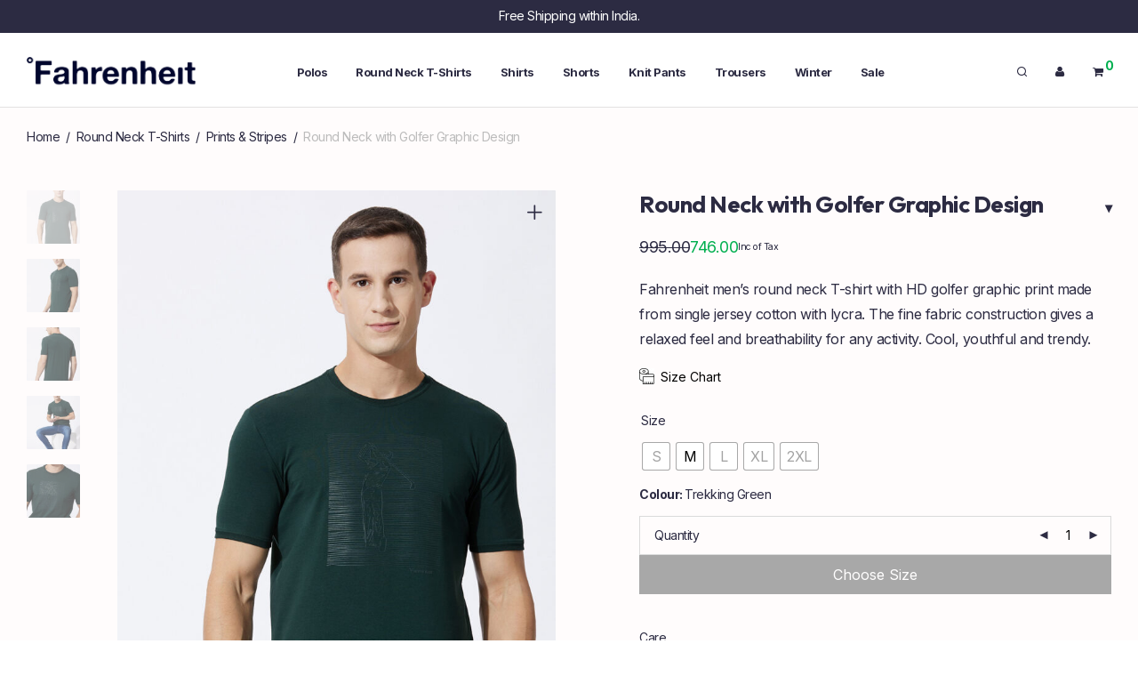

--- FILE ---
content_type: text/html; charset=UTF-8
request_url: https://www.fahrenheitclothing.com/product/round-neck-with-golfer-graphic-design/
body_size: 28469
content:
<!DOCTYPE html>

<html lang="en-US" xmlns:og="http://ogp.me/ns#" class="footer-sticky-1">
    <head>
        <meta charset="UTF-8">
        <meta name="viewport" content="width=device-width, initial-scale=1.0, maximum-scale=1.0, user-scalable=no">
		<title>Round Neck with Golfer Graphic Design &#8211; Fahrenheit</title>
<meta name='robots' content='max-image-preview:large' />
	<style>img:is([sizes="auto" i], [sizes^="auto," i]) { contain-intrinsic-size: 3000px 1500px }</style>
	<link rel='dns-prefetch' href='//kit-free.fontawesome.com' />
<link rel='dns-prefetch' href='//fonts.googleapis.com' />
<link rel='preconnect' href='https://fonts.gstatic.com' crossorigin />
<link rel="alternate" type="application/rss+xml" title="Fahrenheit &raquo; Feed" href="https://www.fahrenheitclothing.com/feed/" />
<link rel="alternate" type="application/rss+xml" title="Fahrenheit &raquo; Comments Feed" href="https://www.fahrenheitclothing.com/comments/feed/" />
    <!-- Google Tag Manager -->
    <script>
        (function (w, d, s, l, i) {
            w[l] = w[l] || []; w[l].push({
                'gtm.start': new Date().getTime(), event: 'gtm.js'
            });
            var f = d.getElementsByTagName(s)[0],
                j = d.createElement(s), dl = l != 'dataLayer' ? '&l=' + l : '';
            j.async = true; j.src =
                'https://www.googletagmanager.com/gtm.js?id=' + i + dl;
            f.parentNode.insertBefore(j, f);
        })(window, document, 'script', 'dataLayer', 'GTM-TKH7WVH');
    </script>
    <!-- End Google Tag Manager -->
<meta property="og:title" content="Fahrenheit - Round Neck with Golfer Graphic Design"/><meta property="og:type" content="article"/><meta property="og:url" content="https://www.fahrenheitclothing.com/product/round-neck-with-golfer-graphic-design/"/><meta property="og:site_name" content="Fahrenheit Clothing"/><meta property="og:image" content="https://www.fahrenheitclothing.com/wp-content/uploads/2022/05/19-02-22-09757.jpg"/>
<script type="text/javascript">
/* <![CDATA[ */
window._wpemojiSettings = {"baseUrl":"https:\/\/s.w.org\/images\/core\/emoji\/16.0.1\/72x72\/","ext":".png","svgUrl":"https:\/\/s.w.org\/images\/core\/emoji\/16.0.1\/svg\/","svgExt":".svg","source":{"concatemoji":"https:\/\/www.fahrenheitclothing.com\/wp-includes\/js\/wp-emoji-release.min.js?ver=6.8.3"}};
/*! This file is auto-generated */
!function(s,n){var o,i,e;function c(e){try{var t={supportTests:e,timestamp:(new Date).valueOf()};sessionStorage.setItem(o,JSON.stringify(t))}catch(e){}}function p(e,t,n){e.clearRect(0,0,e.canvas.width,e.canvas.height),e.fillText(t,0,0);var t=new Uint32Array(e.getImageData(0,0,e.canvas.width,e.canvas.height).data),a=(e.clearRect(0,0,e.canvas.width,e.canvas.height),e.fillText(n,0,0),new Uint32Array(e.getImageData(0,0,e.canvas.width,e.canvas.height).data));return t.every(function(e,t){return e===a[t]})}function u(e,t){e.clearRect(0,0,e.canvas.width,e.canvas.height),e.fillText(t,0,0);for(var n=e.getImageData(16,16,1,1),a=0;a<n.data.length;a++)if(0!==n.data[a])return!1;return!0}function f(e,t,n,a){switch(t){case"flag":return n(e,"\ud83c\udff3\ufe0f\u200d\u26a7\ufe0f","\ud83c\udff3\ufe0f\u200b\u26a7\ufe0f")?!1:!n(e,"\ud83c\udde8\ud83c\uddf6","\ud83c\udde8\u200b\ud83c\uddf6")&&!n(e,"\ud83c\udff4\udb40\udc67\udb40\udc62\udb40\udc65\udb40\udc6e\udb40\udc67\udb40\udc7f","\ud83c\udff4\u200b\udb40\udc67\u200b\udb40\udc62\u200b\udb40\udc65\u200b\udb40\udc6e\u200b\udb40\udc67\u200b\udb40\udc7f");case"emoji":return!a(e,"\ud83e\udedf")}return!1}function g(e,t,n,a){var r="undefined"!=typeof WorkerGlobalScope&&self instanceof WorkerGlobalScope?new OffscreenCanvas(300,150):s.createElement("canvas"),o=r.getContext("2d",{willReadFrequently:!0}),i=(o.textBaseline="top",o.font="600 32px Arial",{});return e.forEach(function(e){i[e]=t(o,e,n,a)}),i}function t(e){var t=s.createElement("script");t.src=e,t.defer=!0,s.head.appendChild(t)}"undefined"!=typeof Promise&&(o="wpEmojiSettingsSupports",i=["flag","emoji"],n.supports={everything:!0,everythingExceptFlag:!0},e=new Promise(function(e){s.addEventListener("DOMContentLoaded",e,{once:!0})}),new Promise(function(t){var n=function(){try{var e=JSON.parse(sessionStorage.getItem(o));if("object"==typeof e&&"number"==typeof e.timestamp&&(new Date).valueOf()<e.timestamp+604800&&"object"==typeof e.supportTests)return e.supportTests}catch(e){}return null}();if(!n){if("undefined"!=typeof Worker&&"undefined"!=typeof OffscreenCanvas&&"undefined"!=typeof URL&&URL.createObjectURL&&"undefined"!=typeof Blob)try{var e="postMessage("+g.toString()+"("+[JSON.stringify(i),f.toString(),p.toString(),u.toString()].join(",")+"));",a=new Blob([e],{type:"text/javascript"}),r=new Worker(URL.createObjectURL(a),{name:"wpTestEmojiSupports"});return void(r.onmessage=function(e){c(n=e.data),r.terminate(),t(n)})}catch(e){}c(n=g(i,f,p,u))}t(n)}).then(function(e){for(var t in e)n.supports[t]=e[t],n.supports.everything=n.supports.everything&&n.supports[t],"flag"!==t&&(n.supports.everythingExceptFlag=n.supports.everythingExceptFlag&&n.supports[t]);n.supports.everythingExceptFlag=n.supports.everythingExceptFlag&&!n.supports.flag,n.DOMReady=!1,n.readyCallback=function(){n.DOMReady=!0}}).then(function(){return e}).then(function(){var e;n.supports.everything||(n.readyCallback(),(e=n.source||{}).concatemoji?t(e.concatemoji):e.wpemoji&&e.twemoji&&(t(e.twemoji),t(e.wpemoji)))}))}((window,document),window._wpemojiSettings);
/* ]]> */
</script>
<style id='wp-emoji-styles-inline-css' type='text/css'>

	img.wp-smiley, img.emoji {
		display: inline !important;
		border: none !important;
		box-shadow: none !important;
		height: 1em !important;
		width: 1em !important;
		margin: 0 0.07em !important;
		vertical-align: -0.1em !important;
		background: none !important;
		padding: 0 !important;
	}
</style>
<link rel='stylesheet' id='wp-block-library-css' href='https://www.fahrenheitclothing.com/wp-includes/css/dist/block-library/style.min.css?ver=6.8.3' type='text/css' media='all' />
<style id='classic-theme-styles-inline-css' type='text/css'>
/*! This file is auto-generated */
.wp-block-button__link{color:#fff;background-color:#32373c;border-radius:9999px;box-shadow:none;text-decoration:none;padding:calc(.667em + 2px) calc(1.333em + 2px);font-size:1.125em}.wp-block-file__button{background:#32373c;color:#fff;text-decoration:none}
</style>
<style id='global-styles-inline-css' type='text/css'>
:root{--wp--preset--aspect-ratio--square: 1;--wp--preset--aspect-ratio--4-3: 4/3;--wp--preset--aspect-ratio--3-4: 3/4;--wp--preset--aspect-ratio--3-2: 3/2;--wp--preset--aspect-ratio--2-3: 2/3;--wp--preset--aspect-ratio--16-9: 16/9;--wp--preset--aspect-ratio--9-16: 9/16;--wp--preset--color--black: #000000;--wp--preset--color--cyan-bluish-gray: #abb8c3;--wp--preset--color--white: #ffffff;--wp--preset--color--pale-pink: #f78da7;--wp--preset--color--vivid-red: #cf2e2e;--wp--preset--color--luminous-vivid-orange: #ff6900;--wp--preset--color--luminous-vivid-amber: #fcb900;--wp--preset--color--light-green-cyan: #7bdcb5;--wp--preset--color--vivid-green-cyan: #00d084;--wp--preset--color--pale-cyan-blue: #8ed1fc;--wp--preset--color--vivid-cyan-blue: #0693e3;--wp--preset--color--vivid-purple: #9b51e0;--wp--preset--gradient--vivid-cyan-blue-to-vivid-purple: linear-gradient(135deg,rgba(6,147,227,1) 0%,rgb(155,81,224) 100%);--wp--preset--gradient--light-green-cyan-to-vivid-green-cyan: linear-gradient(135deg,rgb(122,220,180) 0%,rgb(0,208,130) 100%);--wp--preset--gradient--luminous-vivid-amber-to-luminous-vivid-orange: linear-gradient(135deg,rgba(252,185,0,1) 0%,rgba(255,105,0,1) 100%);--wp--preset--gradient--luminous-vivid-orange-to-vivid-red: linear-gradient(135deg,rgba(255,105,0,1) 0%,rgb(207,46,46) 100%);--wp--preset--gradient--very-light-gray-to-cyan-bluish-gray: linear-gradient(135deg,rgb(238,238,238) 0%,rgb(169,184,195) 100%);--wp--preset--gradient--cool-to-warm-spectrum: linear-gradient(135deg,rgb(74,234,220) 0%,rgb(151,120,209) 20%,rgb(207,42,186) 40%,rgb(238,44,130) 60%,rgb(251,105,98) 80%,rgb(254,248,76) 100%);--wp--preset--gradient--blush-light-purple: linear-gradient(135deg,rgb(255,206,236) 0%,rgb(152,150,240) 100%);--wp--preset--gradient--blush-bordeaux: linear-gradient(135deg,rgb(254,205,165) 0%,rgb(254,45,45) 50%,rgb(107,0,62) 100%);--wp--preset--gradient--luminous-dusk: linear-gradient(135deg,rgb(255,203,112) 0%,rgb(199,81,192) 50%,rgb(65,88,208) 100%);--wp--preset--gradient--pale-ocean: linear-gradient(135deg,rgb(255,245,203) 0%,rgb(182,227,212) 50%,rgb(51,167,181) 100%);--wp--preset--gradient--electric-grass: linear-gradient(135deg,rgb(202,248,128) 0%,rgb(113,206,126) 100%);--wp--preset--gradient--midnight: linear-gradient(135deg,rgb(2,3,129) 0%,rgb(40,116,252) 100%);--wp--preset--font-size--small: 13px;--wp--preset--font-size--medium: 20px;--wp--preset--font-size--large: 36px;--wp--preset--font-size--x-large: 42px;--wp--preset--spacing--20: 0.44rem;--wp--preset--spacing--30: 0.67rem;--wp--preset--spacing--40: 1rem;--wp--preset--spacing--50: 1.5rem;--wp--preset--spacing--60: 2.25rem;--wp--preset--spacing--70: 3.38rem;--wp--preset--spacing--80: 5.06rem;--wp--preset--shadow--natural: 6px 6px 9px rgba(0, 0, 0, 0.2);--wp--preset--shadow--deep: 12px 12px 50px rgba(0, 0, 0, 0.4);--wp--preset--shadow--sharp: 6px 6px 0px rgba(0, 0, 0, 0.2);--wp--preset--shadow--outlined: 6px 6px 0px -3px rgba(255, 255, 255, 1), 6px 6px rgba(0, 0, 0, 1);--wp--preset--shadow--crisp: 6px 6px 0px rgba(0, 0, 0, 1);}:where(.is-layout-flex){gap: 0.5em;}:where(.is-layout-grid){gap: 0.5em;}body .is-layout-flex{display: flex;}.is-layout-flex{flex-wrap: wrap;align-items: center;}.is-layout-flex > :is(*, div){margin: 0;}body .is-layout-grid{display: grid;}.is-layout-grid > :is(*, div){margin: 0;}:where(.wp-block-columns.is-layout-flex){gap: 2em;}:where(.wp-block-columns.is-layout-grid){gap: 2em;}:where(.wp-block-post-template.is-layout-flex){gap: 1.25em;}:where(.wp-block-post-template.is-layout-grid){gap: 1.25em;}.has-black-color{color: var(--wp--preset--color--black) !important;}.has-cyan-bluish-gray-color{color: var(--wp--preset--color--cyan-bluish-gray) !important;}.has-white-color{color: var(--wp--preset--color--white) !important;}.has-pale-pink-color{color: var(--wp--preset--color--pale-pink) !important;}.has-vivid-red-color{color: var(--wp--preset--color--vivid-red) !important;}.has-luminous-vivid-orange-color{color: var(--wp--preset--color--luminous-vivid-orange) !important;}.has-luminous-vivid-amber-color{color: var(--wp--preset--color--luminous-vivid-amber) !important;}.has-light-green-cyan-color{color: var(--wp--preset--color--light-green-cyan) !important;}.has-vivid-green-cyan-color{color: var(--wp--preset--color--vivid-green-cyan) !important;}.has-pale-cyan-blue-color{color: var(--wp--preset--color--pale-cyan-blue) !important;}.has-vivid-cyan-blue-color{color: var(--wp--preset--color--vivid-cyan-blue) !important;}.has-vivid-purple-color{color: var(--wp--preset--color--vivid-purple) !important;}.has-black-background-color{background-color: var(--wp--preset--color--black) !important;}.has-cyan-bluish-gray-background-color{background-color: var(--wp--preset--color--cyan-bluish-gray) !important;}.has-white-background-color{background-color: var(--wp--preset--color--white) !important;}.has-pale-pink-background-color{background-color: var(--wp--preset--color--pale-pink) !important;}.has-vivid-red-background-color{background-color: var(--wp--preset--color--vivid-red) !important;}.has-luminous-vivid-orange-background-color{background-color: var(--wp--preset--color--luminous-vivid-orange) !important;}.has-luminous-vivid-amber-background-color{background-color: var(--wp--preset--color--luminous-vivid-amber) !important;}.has-light-green-cyan-background-color{background-color: var(--wp--preset--color--light-green-cyan) !important;}.has-vivid-green-cyan-background-color{background-color: var(--wp--preset--color--vivid-green-cyan) !important;}.has-pale-cyan-blue-background-color{background-color: var(--wp--preset--color--pale-cyan-blue) !important;}.has-vivid-cyan-blue-background-color{background-color: var(--wp--preset--color--vivid-cyan-blue) !important;}.has-vivid-purple-background-color{background-color: var(--wp--preset--color--vivid-purple) !important;}.has-black-border-color{border-color: var(--wp--preset--color--black) !important;}.has-cyan-bluish-gray-border-color{border-color: var(--wp--preset--color--cyan-bluish-gray) !important;}.has-white-border-color{border-color: var(--wp--preset--color--white) !important;}.has-pale-pink-border-color{border-color: var(--wp--preset--color--pale-pink) !important;}.has-vivid-red-border-color{border-color: var(--wp--preset--color--vivid-red) !important;}.has-luminous-vivid-orange-border-color{border-color: var(--wp--preset--color--luminous-vivid-orange) !important;}.has-luminous-vivid-amber-border-color{border-color: var(--wp--preset--color--luminous-vivid-amber) !important;}.has-light-green-cyan-border-color{border-color: var(--wp--preset--color--light-green-cyan) !important;}.has-vivid-green-cyan-border-color{border-color: var(--wp--preset--color--vivid-green-cyan) !important;}.has-pale-cyan-blue-border-color{border-color: var(--wp--preset--color--pale-cyan-blue) !important;}.has-vivid-cyan-blue-border-color{border-color: var(--wp--preset--color--vivid-cyan-blue) !important;}.has-vivid-purple-border-color{border-color: var(--wp--preset--color--vivid-purple) !important;}.has-vivid-cyan-blue-to-vivid-purple-gradient-background{background: var(--wp--preset--gradient--vivid-cyan-blue-to-vivid-purple) !important;}.has-light-green-cyan-to-vivid-green-cyan-gradient-background{background: var(--wp--preset--gradient--light-green-cyan-to-vivid-green-cyan) !important;}.has-luminous-vivid-amber-to-luminous-vivid-orange-gradient-background{background: var(--wp--preset--gradient--luminous-vivid-amber-to-luminous-vivid-orange) !important;}.has-luminous-vivid-orange-to-vivid-red-gradient-background{background: var(--wp--preset--gradient--luminous-vivid-orange-to-vivid-red) !important;}.has-very-light-gray-to-cyan-bluish-gray-gradient-background{background: var(--wp--preset--gradient--very-light-gray-to-cyan-bluish-gray) !important;}.has-cool-to-warm-spectrum-gradient-background{background: var(--wp--preset--gradient--cool-to-warm-spectrum) !important;}.has-blush-light-purple-gradient-background{background: var(--wp--preset--gradient--blush-light-purple) !important;}.has-blush-bordeaux-gradient-background{background: var(--wp--preset--gradient--blush-bordeaux) !important;}.has-luminous-dusk-gradient-background{background: var(--wp--preset--gradient--luminous-dusk) !important;}.has-pale-ocean-gradient-background{background: var(--wp--preset--gradient--pale-ocean) !important;}.has-electric-grass-gradient-background{background: var(--wp--preset--gradient--electric-grass) !important;}.has-midnight-gradient-background{background: var(--wp--preset--gradient--midnight) !important;}.has-small-font-size{font-size: var(--wp--preset--font-size--small) !important;}.has-medium-font-size{font-size: var(--wp--preset--font-size--medium) !important;}.has-large-font-size{font-size: var(--wp--preset--font-size--large) !important;}.has-x-large-font-size{font-size: var(--wp--preset--font-size--x-large) !important;}
:where(.wp-block-post-template.is-layout-flex){gap: 1.25em;}:where(.wp-block-post-template.is-layout-grid){gap: 1.25em;}
:where(.wp-block-columns.is-layout-flex){gap: 2em;}:where(.wp-block-columns.is-layout-grid){gap: 2em;}
:root :where(.wp-block-pullquote){font-size: 1.5em;line-height: 1.6;}
</style>
<link rel='stylesheet' id='cwsc-frontend-css' href='https://www.fahrenheitclothing.com/wp-content/plugins/Fah%20Size%20Chart/assets/cwsc-frontend.css?ver=1.0.0' type='text/css' media='all' />
<link rel='stylesheet' id='photoswipe-css' href='https://www.fahrenheitclothing.com/wp-content/plugins/woocommerce/assets/css/photoswipe/photoswipe.min.css?ver=10.1.3' type='text/css' media='all' />
<link rel='stylesheet' id='photoswipe-default-skin-css' href='https://www.fahrenheitclothing.com/wp-content/plugins/woocommerce/assets/css/photoswipe/default-skin/default-skin.min.css?ver=10.1.3' type='text/css' media='all' />
<style id='woocommerce-inline-inline-css' type='text/css'>
.woocommerce form .form-row .required { visibility: visible; }
</style>
<link rel='stylesheet' id='woo-variation-swatches-css' href='https://www.fahrenheitclothing.com/wp-content/plugins/woo-variation-swatches/assets/css/frontend.min.css?ver=1756200015' type='text/css' media='all' />
<style id='woo-variation-swatches-inline-css' type='text/css'>
:root {
--wvs-tick:url("data:image/svg+xml;utf8,%3Csvg filter='drop-shadow(0px 0px 2px rgb(0 0 0 / .8))' xmlns='http://www.w3.org/2000/svg'  viewBox='0 0 30 30'%3E%3Cpath fill='none' stroke='%23ffffff' stroke-linecap='round' stroke-linejoin='round' stroke-width='4' d='M4 16L11 23 27 7'/%3E%3C/svg%3E");

--wvs-cross:url("data:image/svg+xml;utf8,%3Csvg filter='drop-shadow(0px 0px 5px rgb(255 255 255 / .6))' xmlns='http://www.w3.org/2000/svg' width='72px' height='72px' viewBox='0 0 24 24'%3E%3Cpath fill='none' stroke='%23ff0000' stroke-linecap='round' stroke-width='0.6' d='M5 5L19 19M19 5L5 19'/%3E%3C/svg%3E");
--wvs-single-product-item-width:30px;
--wvs-single-product-item-height:30px;
--wvs-single-product-item-font-size:16px}
</style>
<link rel='stylesheet' id='brands-styles-css' href='https://www.fahrenheitclothing.com/wp-content/plugins/woocommerce/assets/css/brands.css?ver=10.1.3' type='text/css' media='all' />
<link rel='stylesheet' id='normalize-css' href='https://www.fahrenheitclothing.com/wp-content/themes/fahren/assets/css/third-party/normalize.min.css?ver=3.0.2' type='text/css' media='all' />
<link rel='stylesheet' id='slick-slider-css' href='https://www.fahrenheitclothing.com/wp-content/themes/fahren/assets/css/third-party/slick.min.css?ver=1.5.5' type='text/css' media='all' />
<link rel='stylesheet' id='slick-slider-theme-css' href='https://www.fahrenheitclothing.com/wp-content/themes/fahren/assets/css/third-party/slick-theme.min.css?ver=1.5.5' type='text/css' media='all' />
<link rel='stylesheet' id='magnific-popup-css' href='https://www.fahrenheitclothing.com/wp-content/themes/fahren/assets/css/third-party/magnific-popup.min.css?ver=6.8.3' type='text/css' media='all' />
<link rel='stylesheet' id='font-awesome-css' href='https://kit-free.fontawesome.com/releases/latest/css/free.min.css?ver=5.x' type='text/css' media='all' />
<link rel='stylesheet' id='nm-grid-css' href='https://www.fahrenheitclothing.com/wp-content/themes/fahren/assets/css/grid.css?ver=3.0.8' type='text/css' media='all' />
<link rel='stylesheet' id='nm-shop-css' href='https://www.fahrenheitclothing.com/wp-content/themes/fahren/assets/css/shop.css?ver=3.0.8' type='text/css' media='all' />
<link rel='stylesheet' id='nm-icons-css' href='https://www.fahrenheitclothing.com/wp-content/themes/fahren/assets/css/font-icons/theme-icons/theme-icons.min.css?ver=3.0.8' type='text/css' media='all' />
<link rel='stylesheet' id='nm-core-css' href='https://www.fahrenheitclothing.com/wp-content/themes/fahren/style.css?ver=3.0.8' type='text/css' media='all' />
<link rel='stylesheet' id='nm-elements-css' href='https://www.fahrenheitclothing.com/wp-content/themes/fahren/assets/css/elements.css?ver=3.0.8' type='text/css' media='all' />
<link rel="preload" as="style" href="https://fonts.googleapis.com/css?family=Inter:400,700%7COutfit:400,700&#038;display=swap&#038;ver=1767595019" /><link rel="stylesheet" href="https://fonts.googleapis.com/css?family=Inter:400,700%7COutfit:400,700&#038;display=swap&#038;ver=1767595019" media="print" onload="this.media='all'"><noscript><link rel="stylesheet" href="https://fonts.googleapis.com/css?family=Inter:400,700%7COutfit:400,700&#038;display=swap&#038;ver=1767595019" /></noscript><link rel='stylesheet' id='nm-child-theme-css' href='https://www.fahrenheitclothing.com/wp-content/themes/fahren-child/style.css?ver=6.8.3' type='text/css' media='all' />
<script type="text/javascript" src="https://www.fahrenheitclothing.com/wp-includes/js/jquery/jquery.min.js?ver=3.7.1" id="jquery-core-js"></script>
<script type="text/javascript" src="https://www.fahrenheitclothing.com/wp-includes/js/jquery/jquery-migrate.min.js?ver=3.4.1" id="jquery-migrate-js"></script>
<script type="text/javascript" src="https://www.fahrenheitclothing.com/wp-content/plugins/woocommerce/assets/js/jquery-blockui/jquery.blockUI.min.js?ver=2.7.0-wc.10.1.3" id="jquery-blockui-js" data-wp-strategy="defer"></script>
<script type="text/javascript" id="wc-add-to-cart-js-extra">
/* <![CDATA[ */
var wc_add_to_cart_params = {"ajax_url":"\/wp-admin\/admin-ajax.php","wc_ajax_url":"\/?wc-ajax=%%endpoint%%","i18n_view_cart":"View cart","cart_url":"https:\/\/www.fahrenheitclothing.com\/cart\/","is_cart":"","cart_redirect_after_add":"yes"};
/* ]]> */
</script>
<script type="text/javascript" src="https://www.fahrenheitclothing.com/wp-content/plugins/woocommerce/assets/js/frontend/add-to-cart.min.js?ver=10.1.3" id="wc-add-to-cart-js" defer="defer" data-wp-strategy="defer"></script>
<script type="text/javascript" src="https://www.fahrenheitclothing.com/wp-content/plugins/woocommerce/assets/js/flexslider/jquery.flexslider.min.js?ver=2.7.2-wc.10.1.3" id="flexslider-js" defer="defer" data-wp-strategy="defer"></script>
<script type="text/javascript" src="https://www.fahrenheitclothing.com/wp-content/plugins/woocommerce/assets/js/photoswipe/photoswipe.min.js?ver=4.1.1-wc.10.1.3" id="photoswipe-js" defer="defer" data-wp-strategy="defer"></script>
<script type="text/javascript" src="https://www.fahrenheitclothing.com/wp-content/plugins/woocommerce/assets/js/photoswipe/photoswipe-ui-default.min.js?ver=4.1.1-wc.10.1.3" id="photoswipe-ui-default-js" defer="defer" data-wp-strategy="defer"></script>
<script type="text/javascript" id="wc-single-product-js-extra">
/* <![CDATA[ */
var wc_single_product_params = {"i18n_required_rating_text":"Please select a rating","i18n_rating_options":["1 of 5 stars","2 of 5 stars","3 of 5 stars","4 of 5 stars","5 of 5 stars"],"i18n_product_gallery_trigger_text":"View full-screen image gallery","review_rating_required":"yes","flexslider":{"rtl":false,"animation":"fade","smoothHeight":false,"directionNav":true,"controlNav":"thumbnails","slideshow":false,"animationSpeed":300,"animationLoop":false,"allowOneSlide":false},"zoom_enabled":"","zoom_options":[],"photoswipe_enabled":"1","photoswipe_options":{"shareEl":true,"closeOnScroll":false,"history":false,"hideAnimationDuration":0,"showAnimationDuration":0,"showHideOpacity":true,"bgOpacity":1,"loop":false,"closeOnVerticalDrag":false,"barsSize":{"top":0,"bottom":0},"tapToClose":true,"tapToToggleControls":false,"shareButtons":[{"id":"facebook","label":"Share on Facebook","url":"https:\/\/www.facebook.com\/sharer\/sharer.php?u={{url}}"},{"id":"twitter","label":"Tweet","url":"https:\/\/twitter.com\/intent\/tweet?text={{text}}&url={{url}}"},{"id":"pinterest","label":"Pin it","url":"http:\/\/www.pinterest.com\/pin\/create\/button\/?url={{url}}&media={{image_url}}&description={{text}}"},{"id":"download","label":"Download image","url":"{{raw_image_url}}","download":true}]},"flexslider_enabled":"1"};
/* ]]> */
</script>
<script type="text/javascript" src="https://www.fahrenheitclothing.com/wp-content/plugins/woocommerce/assets/js/frontend/single-product.min.js?ver=10.1.3" id="wc-single-product-js" defer="defer" data-wp-strategy="defer"></script>
<script type="text/javascript" src="https://www.fahrenheitclothing.com/wp-content/plugins/woocommerce/assets/js/js-cookie/js.cookie.min.js?ver=2.1.4-wc.10.1.3" id="js-cookie-js" defer="defer" data-wp-strategy="defer"></script>
<script type="text/javascript" id="woocommerce-js-extra">
/* <![CDATA[ */
var woocommerce_params = {"ajax_url":"\/wp-admin\/admin-ajax.php","wc_ajax_url":"\/?wc-ajax=%%endpoint%%","i18n_password_show":"Show password","i18n_password_hide":"Hide password"};
/* ]]> */
</script>
<script type="text/javascript" src="https://www.fahrenheitclothing.com/wp-content/plugins/woocommerce/assets/js/frontend/woocommerce.min.js?ver=10.1.3" id="woocommerce-js" defer="defer" data-wp-strategy="defer"></script>
<script type="text/javascript" id="wc-cart-fragments-js-extra">
/* <![CDATA[ */
var wc_cart_fragments_params = {"ajax_url":"\/wp-admin\/admin-ajax.php","wc_ajax_url":"\/?wc-ajax=%%endpoint%%","cart_hash_key":"wc_cart_hash_838c52ae8dc3c2d0b12e05b8d0064cab","fragment_name":"wc_fragments_838c52ae8dc3c2d0b12e05b8d0064cab","request_timeout":"5000"};
/* ]]> */
</script>
<script type="text/javascript" src="https://www.fahrenheitclothing.com/wp-content/plugins/woocommerce/assets/js/frontend/cart-fragments.min.js?ver=10.1.3" id="wc-cart-fragments-js" defer="defer" data-wp-strategy="defer"></script>
<link rel="https://api.w.org/" href="https://www.fahrenheitclothing.com/wp-json/" /><link rel="alternate" title="JSON" type="application/json" href="https://www.fahrenheitclothing.com/wp-json/wp/v2/product/31210" /><link rel="EditURI" type="application/rsd+xml" title="RSD" href="https://www.fahrenheitclothing.com/xmlrpc.php?rsd" />
<meta name="generator" content="WordPress 6.8.3" />
<meta name="generator" content="WooCommerce 10.1.3" />
<link rel="canonical" href="https://www.fahrenheitclothing.com/product/round-neck-with-golfer-graphic-design/" />
<link rel='shortlink' href='https://www.fahrenheitclothing.com/?p=31210' />
<link rel="alternate" title="oEmbed (JSON)" type="application/json+oembed" href="https://www.fahrenheitclothing.com/wp-json/oembed/1.0/embed?url=https%3A%2F%2Fwww.fahrenheitclothing.com%2Fproduct%2Fround-neck-with-golfer-graphic-design%2F" />
<link rel="alternate" title="oEmbed (XML)" type="text/xml+oembed" href="https://www.fahrenheitclothing.com/wp-json/oembed/1.0/embed?url=https%3A%2F%2Fwww.fahrenheitclothing.com%2Fproduct%2Fround-neck-with-golfer-graphic-design%2F&#038;format=xml" />
<meta name="generator" content="Redux 4.5.7" />	<noscript><style>.woocommerce-product-gallery{ opacity: 1 !important; }</style></noscript>
	<style type="text/css">.recentcomments a{display:inline !important;padding:0 !important;margin:0 !important;}</style>    <meta name="google-site-verification" content="VNznmWGgH24Fn7mvj9_hvfYI5oDv9mr88gG4eVvxfsw" />
    <link rel="icon" href="https://www.fahrenheitclothing.com/wp-content/uploads/2021/01/cropped-favicon-32x32.png" sizes="32x32" />
<link rel="icon" href="https://www.fahrenheitclothing.com/wp-content/uploads/2021/01/cropped-favicon-192x192.png" sizes="192x192" />
<link rel="apple-touch-icon" href="https://www.fahrenheitclothing.com/wp-content/uploads/2021/01/cropped-favicon-180x180.png" />
<meta name="msapplication-TileImage" content="https://www.fahrenheitclothing.com/wp-content/uploads/2021/01/cropped-favicon-270x270.png" />
<style type="text/css" class="nm-custom-styles">:root{ --nm--font-size-xsmall:13px;--nm--font-size-small:14px;--nm--font-size-medium:16px;--nm--font-size-large:18px;--nm--color-font:#2C2B42;--nm--color-font-strong:#2C2B42;--nm--color-font-highlight:#00AF4F;--nm--color-border:#E2E2E2;--nm--color-button:#FFFFFF;--nm--color-button-background:#2C2B42;--nm--color-body-background:#FFFFFF;--nm--border-radius-container:0px;--nm--border-radius-image:1px;--nm--border-radius-image-fullwidth:0px;--nm--border-radius-inputs:2px;--nm--border-radius-button:2px;--nm--shop-preloader-color:#ffffff;--nm--shop-preloader-gradient:linear-gradient(90deg, rgba(238,238,238,0) 20%, rgba(238,238,238,0.3) 50%, rgba(238,238,238,0) 70%);--nm--shop-rating-color:#DC9814;--nm--single-product-background-color:#FFFCFC;--nm--single-product-background-color-mobile:#EEEEEE;--nm--single-product-mobile-gallery-width:500px;}body{font-family:"Inter",sans-serif;}h1,h2,h3,h4,h5,h6,.nm-alt-font{font-family:"Outfit",sans-serif;}.nm-menu li a{font-family:"Inter",sans-serif;font-size:13px;font-weight:bold;}#nm-mobile-menu .menu > li > a{font-family:"Inter",sans-serif;font-weight:normal;}#nm-mobile-menu-main-ul.menu > li > a{font-size:14px;}#nm-mobile-menu-secondary-ul.menu li a,#nm-mobile-menu .sub-menu a{font-size:13px;}.vc_tta.vc_tta-accordion .vc_tta-panel-title > a,.vc_tta.vc_general .vc_tta-tab > a,.nm-team-member-content h2,.nm-post-slider-content h3,.vc_pie_chart .wpb_pie_chart_heading,.wpb_content_element .wpb_tour_tabs_wrapper .wpb_tabs_nav a,.wpb_content_element .wpb_accordion_header a,.woocommerce-order-details .order_details tfoot tr:last-child th,.woocommerce-order-details .order_details tfoot tr:last-child td,#order_review .shop_table tfoot .order-total,#order_review .shop_table tfoot .order-total,.cart-collaterals .shop_table tr.order-total,.shop_table.cart .nm-product-details a,#nm-shop-sidebar-popup #nm-shop-search input,.nm-shop-categories li a,.nm-shop-filter-menu li a,.woocommerce-message,.woocommerce-info,.woocommerce-error,blockquote,.commentlist .comment .comment-text .meta strong,.nm-related-posts-content h3,.nm-blog-no-results h1,.nm-term-description,.nm-blog-categories-list li a,.nm-blog-categories-toggle li a,.nm-blog-heading h1,#nm-mobile-menu-top-ul .nm-mobile-menu-item-search input{font-size:18px;}@media all and (max-width:768px){.vc_toggle_title h3{font-size:18px;}}@media all and (max-width:400px){#nm-shop-search input{font-size:18px;}}.add_to_cart_inline .add_to_cart_button,.add_to_cart_inline .amount,.nm-product-category-text > a,.nm-testimonial-description,.nm-feature h3,.nm_btn,.vc_toggle_content,.nm-message-box,.wpb_text_column,#nm-wishlist-table ul li.title .woocommerce-loop-product__title,.nm-order-track-top p,.customer_details h3,.woocommerce-order-details .order_details tbody,.woocommerce-MyAccount-content .shop_table tr th,.woocommerce-MyAccount-navigation ul li a,.nm-MyAccount-user-info .nm-username,.nm-MyAccount-dashboard,.nm-myaccount-lost-reset-password h2,.nm-login-form-divider span,.woocommerce-thankyou-order-details li strong,.woocommerce-order-received h3,#order_review .shop_table tbody .product-name,.woocommerce-checkout .nm-coupon-popup-wrap .nm-shop-notice,.nm-checkout-login-coupon .nm-shop-notice,.shop_table.cart .nm-product-quantity-pricing .product-subtotal,.shop_table.cart .product-quantity,.shop_attributes tr th,.shop_attributes tr td,#tab-description,.woocommerce-tabs .tabs li a,.woocommerce-product-details__short-description,.nm-shop-no-products h3,.nm-infload-controls a,#nm-shop-browse-wrap .term-description,.list_nosep .nm-shop-categories .nm-shop-sub-categories li a,.nm-shop-taxonomy-text .term-description,.nm-shop-loop-details h3,.woocommerce-loop-category__title,div.wpcf7-response-output,.wpcf7 .wpcf7-form-control,.widget_search button,.widget_product_search #searchsubmit,#wp-calendar caption,.widget .nm-widget-title,.post .entry-content,.comment-form p label,.no-comments,.commentlist .pingback p,.commentlist .trackback p,.commentlist .comment .comment-text .description,.nm-search-results .nm-post-content,.post-password-form > p:first-child,.nm-post-pagination a .long-title,.nm-blog-list .nm-post-content,.nm-blog-grid .nm-post-content,.nm-blog-classic .nm-post-content,.nm-blog-pagination a,.nm-blog-categories-list.columns li a,.page-numbers li a,.page-numbers li span,#nm-widget-panel .total,#nm-widget-panel .nm-cart-panel-item-price .amount,#nm-widget-panel .quantity .qty,#nm-widget-panel .nm-cart-panel-quantity-pricing > span.quantity,#nm-widget-panel .product-quantity,.nm-cart-panel-product-title,#nm-widget-panel .product_list_widget .empty,#nm-cart-panel-loader h5,.nm-widget-panel-header,.button,input[type=submit]{font-size:16px;}@media all and (max-width:991px){#nm-shop-sidebar .widget .nm-widget-title,.nm-shop-categories li a{font-size:16px;}}@media all and (max-width:768px){.vc_tta.vc_tta-accordion .vc_tta-panel-title > a,.vc_tta.vc_tta-tabs.vc_tta-tabs-position-left .vc_tta-tab > a,.vc_tta.vc_tta-tabs.vc_tta-tabs-position-top .vc_tta-tab > a,.wpb_content_element .wpb_tour_tabs_wrapper .wpb_tabs_nav a,.wpb_content_element .wpb_accordion_header a,.nm-term-description{font-size:16px;}}@media all and (max-width:550px){.shop_table.cart .nm-product-details a,.nm-shop-notice,.nm-related-posts-content h3{font-size:16px;}}@media all and (max-width:400px){.nm-product-category-text .nm-product-category-heading,.nm-team-member-content h2,#nm-wishlist-empty h1,.cart-empty,.nm-shop-filter-menu li a,.nm-blog-categories-list li a{font-size:16px;}}.vc_progress_bar .vc_single_bar .vc_label,.woocommerce-tabs .tabs li a span,#nm-shop-sidebar-popup-reset-button,#nm-shop-sidebar-popup .nm-shop-sidebar .widget:last-child .nm-widget-title,#nm-shop-sidebar-popup .nm-shop-sidebar .widget .nm-widget-title,.woocommerce-loop-category__title .count,span.wpcf7-not-valid-tip,.widget_rss ul li .rss-date,.wp-caption-text,.comment-respond h3 #cancel-comment-reply-link,.nm-blog-categories-toggle li .count,.nm-menu-wishlist-count,.nm-menu li.nm-menu-offscreen .nm-menu-cart-count,.nm-menu-cart .count,.nm-menu .sub-menu li a,body{font-size:14px;}@media all and (max-width:768px){.wpcf7 .wpcf7-form-control{font-size:14px;}}@media all and (max-width:400px){.nm-blog-grid .nm-post-content,.header-mobile-default .nm-menu-cart.no-icon .count{font-size:14px;}}#nm-wishlist-table .nm-variations-list,.nm-MyAccount-user-info .nm-logout-button.border,#order_review .place-order noscript,#payment .payment_methods li .payment_box,#order_review .shop_table tfoot .woocommerce-remove-coupon,.cart-collaterals .shop_table tr.cart-discount td a,#nm-shop-sidebar-popup #nm-shop-search-notice,.wc-item-meta,.variation,.woocommerce-password-hint,.woocommerce-password-strength,.nm-validation-inline-notices .form-row.woocommerce-invalid-required-field:after{font-size:13px;}body{font-weight:normal;}h1, .h1-size{font-weight:bold;}h2, .h2-size{font-weight:bold;}h3, .h3-size{font-weight:bold;}h4, .h4-size,h5, .h5-size,h6, .h6-size{font-weight:bold;}body{color:#2C2B42;}.nm-portfolio-single-back a span {background:#2C2B42;}.mfp-close,.wpb_content_element .wpb_tour_tabs_wrapper .wpb_tabs_nav li.ui-tabs-active a,.vc_pie_chart .vc_pie_chart_value,.vc_progress_bar .vc_single_bar .vc_label .vc_label_units,.nm-testimonial-description,.form-row label,.woocommerce-form__label,#nm-shop-search-close:hover,.products .price .amount,.nm-shop-loop-actions > a,.nm-shop-loop-actions > a:active,.nm-shop-loop-actions > a:focus,.nm-infload-controls a,.woocommerce-breadcrumb a, .woocommerce-breadcrumb span,.variations,.woocommerce-grouped-product-list-item__label a,.woocommerce-grouped-product-list-item__price ins .amount,.woocommerce-grouped-product-list-item__price > .amount,.nm-quantity-wrap .quantity .nm-qty-minus,.nm-quantity-wrap .quantity .nm-qty-plus,.product .summary .single_variation_wrap .nm-quantity-wrap label:not(.nm-qty-label-abbrev),.woocommerce-tabs .tabs li.active a,.shop_attributes th,.product_meta,.shop_table.cart .nm-product-details a,.shop_table.cart .product-quantity,.shop_table.cart .nm-product-quantity-pricing .product-subtotal,.shop_table.cart .product-remove a,.cart-collaterals,.nm-cart-empty,#order_review .shop_table,#payment .payment_methods li label,.woocommerce-thankyou-order-details li strong,.wc-bacs-bank-details li strong,.nm-MyAccount-user-info .nm-username strong,.woocommerce-MyAccount-navigation ul li a:hover,.woocommerce-MyAccount-navigation ul li.is-active a,.woocommerce-table--order-details,#nm-wishlist-empty .note i,a.dark,a:hover,.nm-blog-heading h1 strong,.nm-post-header .nm-post-meta a,.nm-post-pagination a,.commentlist > li .comment-text .meta strong,.commentlist > li .comment-text .meta strong a,.comment-form p label,.entry-content strong,blockquote,blockquote p,.widget_search button,.widget_product_search #searchsubmit,.widget_recent_comments ul li .comment-author-link,.widget_recent_comments ul li:before{color:#2C2B42;}@media all and (max-width: 991px){.nm-shop-menu .nm-shop-filter-menu li a:hover,.nm-shop-menu .nm-shop-filter-menu li.active a,#nm-shop-sidebar .widget.show .nm-widget-title,#nm-shop-sidebar .widget .nm-widget-title:hover{color:#2C2B42;}}.nm-portfolio-single-back a:hover span{background:#2C2B42;}.wpb_content_element .wpb_tour_tabs_wrapper .wpb_tabs_nav a,.wpb_content_element .wpb_accordion_header a,#nm-shop-search-close,.woocommerce-breadcrumb,.nm-single-product-menu a,.star-rating:before,.woocommerce-tabs .tabs li a,.product_meta span.sku,.product_meta a,.nm-post-meta,.nm-post-pagination a .short-title,.commentlist > li .comment-text .meta time{color:#BCBCBC;}.vc_toggle_title i,#nm-wishlist-empty p.icon i,h1{color:#2C2B42;}h2{color:#2C2B42;}h3{color:#2C2B42;}h4, h5, h6{color:#2C2B42;}a,a.dark:hover,a.gray:hover,a.invert-color:hover,.nm-highlight-text,.nm-highlight-text h1,.nm-highlight-text h2,.nm-highlight-text h3,.nm-highlight-text h4,.nm-highlight-text h5,.nm-highlight-text h6,.nm-highlight-text p,.nm-menu-wishlist-count,.nm-menu-cart a .count,.nm-menu li.nm-menu-offscreen .nm-menu-cart-count,.page-numbers li span.current,.page-numbers li a:hover,.nm-blog .sticky .nm-post-thumbnail:before,.nm-blog .category-sticky .nm-post-thumbnail:before,.nm-blog-categories-list li a:hover,.nm-blog-categories ul li.current-cat a,.widget ul li.active,.widget ul li a:hover,.widget ul li a:focus,.widget ul li a.active,#wp-calendar tbody td a,.nm-banner-link.type-txt:hover,.nm-banner.text-color-light .nm-banner-link.type-txt:hover,.nm-portfolio-categories li.current a,.add_to_cart_inline ins,.nm-product-categories.layout-separated .product-category:hover .nm-product-category-text > a,.woocommerce-breadcrumb a:hover,.products .price ins .amount,.products .price ins,.no-touch .nm-shop-loop-actions > a:hover,.nm-shop-menu ul li a:hover,.nm-shop-menu ul li.current-cat > a,.nm-shop-menu ul li.active a,.nm-shop-heading span,.nm-single-product-menu a:hover,.woocommerce-product-gallery__trigger:hover,.woocommerce-product-gallery .flex-direction-nav a:hover,.product-summary .price .amount,.product-summary .price ins,.product .summary .price .amount,.nm-product-wishlist-button-wrap a.added:active,.nm-product-wishlist-button-wrap a.added:focus,.nm-product-wishlist-button-wrap a.added:hover,.nm-product-wishlist-button-wrap a.added,.woocommerce-tabs .tabs li a span,.product_meta a:hover,.nm-order-view .commentlist li .comment-text .meta,.nm_widget_price_filter ul li.current,.post-type-archive-product .widget_product_categories .product-categories > li:first-child > a,.widget_product_categories ul li.current-cat > a,.widget_layered_nav ul li.chosen a,.widget_layered_nav_filters ul li.chosen a,.product_list_widget li ins .amount,.woocommerce.widget_rating_filter .wc-layered-nav-rating.chosen > a,.nm-wishlist-button.added:active,.nm-wishlist-button.added:focus,.nm-wishlist-button.added:hover,.nm-wishlist-button.added,.slick-prev:not(.slick-disabled):hover,.slick-next:not(.slick-disabled):hover,.flickity-button:hover,.nm-portfolio-categories li a:hover{color:#00AF4F;}.nm-blog-categories ul li.current-cat a,.nm-portfolio-categories li.current a,.woocommerce-product-gallery.pagination-enabled .flex-control-thumbs li img.flex-active,.widget_layered_nav ul li.chosen a,.widget_layered_nav_filters ul li.chosen a,.slick-dots li.slick-active button,.flickity-page-dots .dot.is-selected{border-color:#00AF4F;}.nm-image-overlay:before,.nm-image-overlay:after,.gallery-icon:before,.gallery-icon:after,.widget_tag_cloud a:hover,.widget_product_tag_cloud a:hover{background:#00AF4F;}@media all and (max-width:400px){.woocommerce-product-gallery.pagination-enabled .flex-control-thumbs li img.flex-active,.slick-dots li.slick-active button,.flickity-page-dots .dot.is-selected{background:#00AF4F;}}.header-border-1 .nm-header,.nm-blog-list .nm-post-divider,#nm-blog-pagination.infinite-load,.nm-post-pagination,.no-post-comments .nm-related-posts,.nm-footer-widgets.has-border,#nm-shop-browse-wrap.nm-shop-description-borders .term-description,.nm-shop-sidebar-default #nm-shop-sidebar .widget,.products.grid-list li:not(:last-child) .nm-shop-loop-product-wrap,.nm-infload-controls a,.woocommerce-tabs,.upsells,.related,.shop_table.cart tr td,#order_review .shop_table tbody tr th,#order_review .shop_table tbody tr td,#payment .payment_methods,#payment .payment_methods li,.woocommerce-MyAccount-orders tr td,.woocommerce-MyAccount-orders tr:last-child td,.woocommerce-table--order-details tbody tr td,.woocommerce-table--order-details tbody tr:first-child td,.woocommerce-table--order-details tfoot tr:last-child td,.woocommerce-table--order-details tfoot tr:last-child th,#nm-wishlist-table > ul > li,#nm-wishlist-table > ul:first-child > li,.wpb_accordion .wpb_accordion_section,.nm-portfolio-single-footer{border-color:#E2E2E2;}.nm-search-results .nm-post-divider{background:#E2E2E2;}.nm-blog-categories-list li span,.nm-portfolio-categories li span{color: #E2E2E2;}.nm-post-meta:before,.nm-testimonial-author span:before{background:#E2E2E2;}.nm-border-radius{border-radius:0px;}@media (max-width:1440px){.nm-page-wrap .elementor-column-gap-no .nm-banner-slider,.nm-page-wrap .elementor-column-gap-no .nm-banner,.nm-page-wrap .elementor-column-gap-no img,.nm-page-wrap .nm-row-full-nopad .nm-banner-slider,.nm-page-wrap .nm-row-full-nopad .nm-banner,.nm-page-wrap .nm-row-full-nopad .nm-banner-image,.nm-page-wrap .nm-row-full-nopad img{border-radius:var(--nm--border-radius-image-fullwidth);}}.button,input[type=submit],.widget_tag_cloud a, .widget_product_tag_cloud a,.add_to_cart_inline .add_to_cart_button,#nm-shop-sidebar-popup-button,.products.grid-list .nm-shop-loop-actions > a:first-of-type,.products.grid-list .nm-shop-loop-actions > a:first-child,#order_review .shop_table tbody .product-name .product-quantity{color:#FFFFFF;background-color:#2C2B42;}.button:hover,input[type=submit]:hover.products.grid-list .nm-shop-loop-actions > a:first-of-type,.products.grid-list .nm-shop-loop-actions > a:first-child{color:#FFFFFF;}#nm-blog-pagination a,.button.border{border-color:#2C2B42;}#nm-blog-pagination a,#nm-blog-pagination a:hover,.button.border,.button.border:hover{color:#2C2B42;}#nm-blog-pagination a:not([disabled]):hover,.button.border:not([disabled]):hover{color:#2C2B42;border-color:#636363;}.product-summary .quantity .nm-qty-minus,.product-summary .quantity .nm-qty-plus{color:#2C2B42;}.nm-page-wrap{background-color:#FFFFFF;}.nm-divider .nm-divider-title,.nm-header-search{background:#FFFFFF;}.woocommerce-cart .blockOverlay,.woocommerce-checkout .blockOverlay {background-color:#FFFFFF !important;}.nm-top-bar{border-color:transparent;background:#2C2B42;}.nm-top-bar .nm-top-bar-text,.nm-top-bar .nm-top-bar-text a,.nm-top-bar .nm-menu > li > a,.nm-top-bar .nm-menu > li > a:hover,.nm-top-bar-social li i{color:#FFFFFF;}.nm-header-placeholder{height:83px;}.nm-header{line-height:50px;padding-top:18px;padding-bottom:15px;background:#FFFFFF;}.home .nm-header{background:#FFFFFF;}.mobile-menu-open .nm-header{background:#FFFFFF !important;}.header-on-scroll .nm-header,.home.header-transparency.header-on-scroll .nm-header{background:#FFFFFF;}.header-on-scroll .nm-header:not(.static-on-scroll){padding-top:14px;padding-bottom:13px;}.nm-header.stacked .nm-header-logo,.nm-header.stacked-centered .nm-header-logo{padding-bottom:0px;}.nm-header-logo svg,.nm-header-logo img{height:34px;}@media all and (max-width:991px){.nm-header-placeholder{height:77px;}.nm-header{line-height:50px;padding-top:14px;padding-bottom:13px;}.nm-header.stacked .nm-header-logo,.nm-header.stacked-centered .nm-header-logo{padding-bottom:0px;}.nm-header-logo svg,.nm-header-logo img{height:27px;}}@media all and (max-width:400px){.nm-header-placeholder{height:77px;}.nm-header{line-height:50px;}.nm-header-logo svg,.nm-header-logo img{height:24px;}}.nm-menu li a{color:#2C2B42;}.nm-menu li a:hover{color:#3F3F42;}.header-transparency-light:not(.header-on-scroll):not(.mobile-menu-open) #nm-main-menu-ul > li > a,.header-transparency-light:not(.header-on-scroll):not(.mobile-menu-open) #nm-right-menu-ul > li > a{color:#FFFFFF;}.header-transparency-dark:not(.header-on-scroll):not(.mobile-menu-open) #nm-main-menu-ul > li > a,.header-transparency-dark:not(.header-on-scroll):not(.mobile-menu-open) #nm-right-menu-ul > li > a{color:#2C2B42;}.header-transparency-light:not(.header-on-scroll):not(.mobile-menu-open) #nm-main-menu-ul > li > a:hover,.header-transparency-light:not(.header-on-scroll):not(.mobile-menu-open) #nm-right-menu-ul > li > a:hover{color:#FFFFFF;}.header-transparency-dark:not(.header-on-scroll):not(.mobile-menu-open) #nm-main-menu-ul > li > a:hover,.header-transparency-dark:not(.header-on-scroll):not(.mobile-menu-open) #nm-right-menu-ul > li > a:hover{color:#2C2B42;}.no-touch .header-transparency-light:not(.header-on-scroll):not(.mobile-menu-open) .nm-header:hover{background-color:transparent;}.no-touch .header-transparency-dark:not(.header-on-scroll):not(.mobile-menu-open) .nm-header:hover{background-color:transparent;}.nm-menu .sub-menu{background:#2C2B42;}.nm-menu .sub-menu li a{color:#FFFFFF;}.nm-menu .megamenu > .sub-menu > ul > li:not(.nm-menu-item-has-image) > a,.nm-menu .sub-menu li a .label,.nm-menu .sub-menu li a:hover{color:#00AF4F;}.nm-menu .megamenu.full > .sub-menu{padding-top:28px;padding-bottom:15px;background:#2C2B42;}.nm-menu .megamenu.full > .sub-menu > ul{max-width:959px;}.nm-menu .megamenu.full .sub-menu li a{color:#2C2B42;}.nm-menu .megamenu.full > .sub-menu > ul > li:not(.nm-menu-item-has-image) > a,.nm-menu .megamenu.full .sub-menu li a:hover{color:#FFFFFF;}.nm-menu .megamenu > .sub-menu > ul > li.nm-menu-item-has-image{border-right-color:#2C2B42;}.nm-menu-icon span{background:#2C2B42;}.header-transparency-light:not(.header-on-scroll):not(.mobile-menu-open) .nm-menu-icon span{background:#FFFFFF;}.header-transparency-dark:not(.header-on-scroll):not(.mobile-menu-open) .nm-menu-icon span{background:#2C2B42;}#nm-mobile-menu{ background:#FFFFFF;}#nm-mobile-menu .menu li{border-bottom-color:#F2F2F2;}#nm-mobile-menu .menu a,#nm-mobile-menu .menu li .nm-menu-toggle,#nm-mobile-menu-top-ul .nm-mobile-menu-item-search input,#nm-mobile-menu-top-ul .nm-mobile-menu-item-search span,.nm-mobile-menu-social-ul li a{color:#2C2B42;}.no-touch #nm-mobile-menu .menu a:hover,#nm-mobile-menu .menu li.active > a,#nm-mobile-menu .menu > li.active > .nm-menu-toggle:before,#nm-mobile-menu .menu a .label,.nm-mobile-menu-social-ul li a:hover{color:#2C2B42;}#nm-mobile-menu .sub-menu{border-top-color:#F2F2F2;}.nm-footer-widgets{padding-top:55px;padding-bottom:15px;background-color:#2C2B42;}.nm-footer-widgets,.nm-footer-widgets .widget ul li a,.nm-footer-widgets a{color:#FFFFFF;}.nm-footer-widgets .widget .nm-widget-title{color:#FFFFFF;}.nm-footer-widgets .widget ul li a:hover,.nm-footer-widgets a:hover{color:#00AF4F;}.nm-footer-widgets .widget_tag_cloud a:hover,.nm-footer-widgets .widget_product_tag_cloud a:hover{background:#00AF4F;}@media all and (max-width:991px){.nm-footer-widgets{padding-top:55px;padding-bottom:15px;}}.nm-footer-bar{color:#F9F9F9;}.nm-footer-bar-inner{padding-top:0px;padding-bottom:30px;background-color:#2C2B42;}.nm-footer-bar a{color:#F9F9F9;}.nm-footer-bar a:hover{color:#FFFFFF;}.nm-footer-bar .menu > li{border-bottom-color:#424242;}.nm-footer-bar-social a{color:#EEEEEE;}.nm-footer-bar-social a:hover{color:#C6C6C6;}@media all and (max-width:991px){.nm-footer-bar-inner{padding-top:15px;padding-bottom:30px;}}.nm-comments{background:#F7F7F7;}.nm-comments .commentlist > li,.nm-comments .commentlist .pingback,.nm-comments .commentlist .trackback{border-color:#E7E7E7;}#nm-shop-products-overlay,#nm-shop{background-color:#FFFFFF;}#nm-shop-taxonomy-header.has-image{height:544px;}.nm-shop-taxonomy-text-col{max-width:none;}.nm-shop-taxonomy-text h1{color:#FFFFFF;}.nm-shop-taxonomy-text .term-description{color:#FFFFFF;}@media all and (max-width:991px){#nm-shop-taxonomy-header.has-image{height:483px;}}@media all and (max-width:768px){#nm-shop-taxonomy-header.has-image{height:382px;}} .nm-shop-widget-scroll{max-height:145px;}.onsale{color:#2C2B42;background:#FFFFFF;}.nm-label-itsnew{color:#FFFFFF;background:#282828;}.products li.outofstock .nm-shop-loop-thumbnail > .woocommerce-LoopProduct-link:after{color:#2C2B42;background:#FFFFFF;}.nm-shop-loop-thumbnail{background:#FFFFFF;}.nm-featured-video-icon{color:#FFFFFF;background:#2C2B42;}@media all and (max-width:1080px){.woocommerce-product-gallery.pagination-enabled .flex-control-thumbs{background-color:#FFFFFF;}}.nm-variation-control.nm-variation-control-color li i{width:19px;height:19px;}.nm-variation-control.nm-variation-control-image li .nm-pa-image-thumbnail-wrap{width:19px;height:19px;}.error404 .nm-page-wrap{background-color:#FFFCFC;}.nm-page-not-found{background-color:#FFFFFF;}.ocscw_front_tabs li:nth-child(2) {display: none !important;}.nm-single-product-menu {display: none;}.entry-content > h5 { margin-bottom: -1px; }body.woocommerce-account .invoice,body.woocommerce-checkout .woocommerce-order .invoice,body.woocommerce-order-tracking .invoice,body.woocommerce-thankyou .invoice {display: none !important;}.woocommerce-widget-layered-nav-list .nm-pa-color {margin-right: 5px;}.children {border-top: 1px dotted lightgrey;padding-top: 4px;margin-top: 6px;}#woocommerce_layered_nav-4 a {font-size: 13px;}.widget ul li a {align-items: center;}.dotbox {border: 1px dotted #e4e4e4; color: red; padding:12px;}.alertnoreturn {color: red; font-size: 90%;}.nopadding {margin-bottom: 0px !important;}.nm-shop-header.centered #nm-shop-categories-wrap {text-align: left;}.prdctfltr_wc {padding-bottom: 16px;}@media (max-width: 991px) {.nm-shop-header {padding-bottom: 16px !important;}}.nm-shop-filter-menu {width: auto;}.nm-shop-header {padding-bottom: 22px !important;}@media (max-width: 768px) {.nm-shop-header.centered #nm-shop-categories-wrap {padding-top: 14px;}}.page-id-26791 .prdctfltr_sale { display: none !important;}ul.products li.out-of-stock a img.attachment-woocommerce_thumbnail {filter: grayscale(1) !important;opacity: 1 !important;}.nm-shop:not(.nm-shop-sidebar-default) .nm-shop-header.centered ~ #nm-shop-products .nm-shop-results-bar {display: none;}@media (max-width: 1141px) {.nm-menu li.nm-menu-offscreen {display: block;}}.entry-content>h1 {margin-bottom: 0px;}.variations tr:last-child th {border: none;margin-left: 0px;padding-left: 0px;}@media (max-width: 1141px) {.nm-header.menu-centered .nm-main-menu {display: none;}}.padleft {padding-left: 1rem;}.padright {padding-right: 1rem;}.page > ul:not([class]), .entry-content > ul:not([class]) {margin-top: -10px;}ul li {font-size:16px;}.nm-feature h2 {font-size: 42px;line-height: 1.4;}.nm_btn {font-size: 16px; font-weight:700;}.nm_btn_bg {border: 2px solid;}.subtitle-above .nm-banner-text.xlarge .nm-banner-subtitle {margin-bottom: 10px;}.nm-banner-link.type-btn {font-weight:700;text-transform: uppercase;}.nm-menu li a .label {position: relative;top: -7px;font-size: 9px;color: #00bf56 !important;padding-left: 2px;text-transform: none;}.has-large-font-size{font-family: Inter, sans-serif;font-weight: bold;}.has-large-font-size a{ color: #fff;}.has-large-font-size a:hover { color: #00bf56;}.has-small-font-size {font-size: 14px !important;font-weight: 700;}.wp-block-button__link {padding: 12px 32px;line-height : 1.4;font-family: Inter, sans-serif;font-weight: bold;}.nm-footer-widgets a {font-size: 14px;}.nm-footer-widgets, .nm-footer-widgets .widget ul li a, .nm-footer-widgets a {line-height: 1.4;}.nm-block-heading {margin-bottom: 0px;}.wp-block-cover.is-light .wp-block-cover__inner-container {color: #2c2b42;}.wp-block-button__link:hover {color:white;}* {box-sizing: border-box;}body {margin: 0;}.marquee {}.marquee-content {display: flex;animation: scrolling 28s linear infinite;}.marquee-item {flex: 0 0 25vw;margin: 0 vw;}.marquee-item img {display: block;width: 100%;}@keyframes scrolling {0% { transform: translateX(0); }100% { transform: translatex(-200vw); }}@media (max-width: 780px) {.marquee-item {flex: 0 0 56vw;margin: 0 0vw;}@keyframes scrolling {0% { transform: translateX(0); }100% { transform: translatex(-504vw); }}}</style>
<style type="text/css" class="nm-translation-styles">.products li.outofstock .nm-shop-loop-thumbnail > .woocommerce-LoopProduct-link:after{content:"Out of stock";}.nm-validation-inline-notices .form-row.woocommerce-invalid-required-field:after{content:"Required field.";}.theme-savoy .wc-block-cart.wp-block-woocommerce-filled-cart-block:before{content:"Shopping Cart";}</style>
    </head>
    
	<body class="wp-singular product-template-default single single-product postid-31210 wp-theme-fahren wp-child-theme-fahren-child theme-fahren woocommerce woocommerce-page woocommerce-no-js woo-variation-swatches wvs-behavior-blur-no-cross wvs-theme-fahren-child wvs-show-label wvs-tooltip nm-page-load-transition-0 nm-preload has-top-bar top-bar-mobile-lc header-fixed header-mobile-default  header-border-1 cart-panel-light nm-shop-preloader-spinner">
		
		    <!-- Google Tag Manager (noscript) -->
    <noscript>
        <iframe src="https://www.googletagmanager.com/ns.html?id=GTM-TKH7WVH" height="0" width="0"
            style="display:none;visibility:hidden"></iframe>
    </noscript>
    <!-- End Google Tag Manager (noscript) -->

		
                
        <div class="nm-page-overflow">
            <div class="nm-page-wrap">
                <div id="nm-top-bar" class="nm-top-bar">
    <div class="nm-row">
        <div class="nm-top-bar-left col-xs-12">
            
            <div class="nm-top-bar-text">
                            <p style="text-align:center">Free Shipping within India.</p>
                        </div>
        </div>

        <div class="nm-top-bar-right col-xs-0">
            
                    </div>
    </div>                
</div>                            
                <div class="nm-page-wrap-inner">
                    <div id="nm-header-placeholder" class="nm-header-placeholder"></div>

<header id="nm-header" class="nm-header menu-centered resize-on-scroll alt-logo-header-transparency-light mobile-menu-icon-bold clear">
        <div class="nm-header-inner">
        <div class="nm-header-row nm-row">
    <div class="nm-header-col col-xs-12">
                
        <div class="nm-header-logo">
    <a href="https://www.fahrenheitclothing.com/">
        <img src="https://fahrenheitclothing.com/wp-content/uploads/2021/01/logo-black-copy.png" class="nm-logo" width="833" height="149" alt="Fahrenheit">
                <img src="https://fahrenheitclothing.com/wp-content/uploads/2021/01/logo-white.png" class="nm-alt-logo" width="833" height="151" alt="Fahrenheit">
            </a>
</div>
                       
        <nav class="nm-main-menu">
            <ul id="nm-main-menu-ul" class="nm-menu">
                <li id="menu-item-37994" class="menu-item menu-item-type-post_type menu-item-object-page menu-item-has-children menu-item-37994"><a href="https://www.fahrenheitclothing.com/polos/">Polos</a>
<div class='sub-menu'><div class='nm-sub-menu-bridge'></div><ul class='nm-sub-menu-ul'>
	<li id="menu-item-5982" class="menu-item menu-item-type-taxonomy menu-item-object-product_cat menu-item-5982"><a href="https://www.fahrenheitclothing.com/product-category/polo-shirts/classic-solid-polo/">Classic Solid Polo</a></li>
	<li id="menu-item-11829" class="menu-item menu-item-type-taxonomy menu-item-object-product_cat menu-item-11829"><a href="https://www.fahrenheitclothing.com/product-category/polo-shirts/print-polo/">Print Polo</a></li>
	<li id="menu-item-5978" class="menu-item menu-item-type-taxonomy menu-item-object-product_cat menu-item-5978"><a href="https://www.fahrenheitclothing.com/product-category/polo-shirts/collar-variation-polo/">Collar Variation Polo</a></li>
	<li id="menu-item-5979" class="menu-item menu-item-type-taxonomy menu-item-object-product_cat menu-item-5979"><a href="https://www.fahrenheitclothing.com/product-category/polo-shirts/colour-block-polo/">Colour Block Polo</a></li>
	<li id="menu-item-5980" class="menu-item menu-item-type-taxonomy menu-item-object-product_cat menu-item-5980"><a href="https://www.fahrenheitclothing.com/product-category/polo-shirts/jacquard-polo/">Jacquard Polo</a></li>
	<li id="menu-item-5981" class="menu-item menu-item-type-taxonomy menu-item-object-product_cat menu-item-5981"><a href="https://www.fahrenheitclothing.com/product-category/polo-shirts/rugby-polo/">Rugby Polo</a></li>
	<li id="menu-item-5983" class="menu-item menu-item-type-taxonomy menu-item-object-product_cat menu-item-5983"><a href="https://www.fahrenheitclothing.com/product-category/polo-shirts/stand-up-collar-polo/">Stand-Up Collar Polo</a></li>
	<li id="menu-item-5984" class="menu-item menu-item-type-taxonomy menu-item-object-product_cat menu-item-5984"><a href="https://www.fahrenheitclothing.com/product-category/polo-shirts/stripe-polo/">Stripe Polo</a></li>
	<li id="menu-item-5953" class="menu-item menu-item-type-taxonomy menu-item-object-product_cat menu-item-5953"><a href="https://www.fahrenheitclothing.com/product-category/long-sleeve-polo/">Long Sleeve Polo</a></li>
	<li id="menu-item-59954" class="menu-item menu-item-type-taxonomy menu-item-object-product_cat menu-item-59954"><a href="https://www.fahrenheitclothing.com/product-category/polo-shirts/structured-polo/">Structured Polo</a></li>
	<li id="menu-item-74812" class="menu-item menu-item-type-taxonomy menu-item-object-product_cat menu-item-74812"><a href="https://www.fahrenheitclothing.com/product-category/polo-shirts/flat-knit/">Flatknit</a></li>
	<li id="menu-item-33714" class="menu-item menu-item-type-taxonomy menu-item-object-product_cat menu-item-33714"><a href="https://www.fahrenheitclothing.com/product-category/polo-shirts/">View All</a></li>
</ul></div>
</li>
<li id="menu-item-37995" class="menu-item menu-item-type-post_type menu-item-object-page menu-item-has-children menu-item-37995"><a href="https://www.fahrenheitclothing.com/round-neck-t-shirts/">Round Neck T-Shirts</a>
<div class='sub-menu'><div class='nm-sub-menu-bridge'></div><ul class='nm-sub-menu-ul'>
	<li id="menu-item-5977" class="menu-item menu-item-type-taxonomy menu-item-object-product_cat current-product-ancestor current-menu-parent current-product-parent menu-item-5977"><a href="https://www.fahrenheitclothing.com/product-category/round-neck-t-shirts/prints-stripes/">Prints &amp; Stripes</a></li>
	<li id="menu-item-9202" class="menu-item menu-item-type-taxonomy menu-item-object-product_cat menu-item-9202"><a href="https://www.fahrenheitclothing.com/product-category/round-neck-t-shirts/solid-round-neck/">Solid Round Neck</a></li>
	<li id="menu-item-6199" class="menu-item menu-item-type-taxonomy menu-item-object-product_cat menu-item-6199"><a href="https://www.fahrenheitclothing.com/product-category/round-neck-t-shirts/pack-of-three/">Pack of Three</a></li>
	<li id="menu-item-5976" class="menu-item menu-item-type-taxonomy menu-item-object-product_cat menu-item-5976"><a href="https://www.fahrenheitclothing.com/product-category/round-neck-t-shirts/long-sleeve-round-neck/">Long Sleeve Round Neck</a></li>
	<li id="menu-item-74080" class="menu-item menu-item-type-taxonomy menu-item-object-product_cat menu-item-74080"><a href="https://www.fahrenheitclothing.com/product-category/round-neck-t-shirts/patterned-round-neck/">Patterned Round Neck</a></li>
	<li id="menu-item-33715" class="menu-item menu-item-type-taxonomy menu-item-object-product_cat current-product-ancestor current-menu-parent current-product-parent menu-item-33715"><a href="https://www.fahrenheitclothing.com/product-category/round-neck-t-shirts/">View All</a></li>
</ul></div>
</li>
<li id="menu-item-61281" class="menu-item menu-item-type-taxonomy menu-item-object-product_cat menu-item-61281"><a href="https://www.fahrenheitclothing.com/product-category/hawaiian-shirts/">Shirts</a></li>
<li id="menu-item-37996" class="menu-item menu-item-type-post_type menu-item-object-page menu-item-has-children menu-item-37996"><a href="https://www.fahrenheitclothing.com/shorts/">Shorts</a>
<div class='sub-menu'><div class='nm-sub-menu-bridge'></div><ul class='nm-sub-menu-ul'>
	<li id="menu-item-5972" class="menu-item menu-item-type-taxonomy menu-item-object-product_cat menu-item-5972"><a href="https://www.fahrenheitclothing.com/product-category/shorts/solid-shorts/">Solid Shorts</a></li>
	<li id="menu-item-5970" class="menu-item menu-item-type-taxonomy menu-item-object-product_cat menu-item-5970"><a href="https://www.fahrenheitclothing.com/product-category/shorts/knit-shorts/">Knit Shorts</a></li>
	<li id="menu-item-5967" class="menu-item menu-item-type-taxonomy menu-item-object-product_cat menu-item-5967"><a href="https://www.fahrenheitclothing.com/product-category/shorts/cargo-shorts/">Cargo Shorts</a></li>
	<li id="menu-item-5969" class="menu-item menu-item-type-taxonomy menu-item-object-product_cat menu-item-5969"><a href="https://www.fahrenheitclothing.com/product-category/shorts/embroidered-shorts/">Embroidered Shorts</a></li>
	<li id="menu-item-5971" class="menu-item menu-item-type-taxonomy menu-item-object-product_cat menu-item-5971"><a href="https://www.fahrenheitclothing.com/product-category/shorts/print-shorts/">Print Shorts</a></li>
	<li id="menu-item-33716" class="menu-item menu-item-type-taxonomy menu-item-object-product_cat menu-item-33716"><a href="https://www.fahrenheitclothing.com/product-category/shorts/">View All</a></li>
</ul></div>
</li>
<li id="menu-item-37993" class="menu-item menu-item-type-post_type menu-item-object-page menu-item-has-children menu-item-37993"><a href="https://www.fahrenheitclothing.com/knit-pants/">Knit Pants</a>
<div class='sub-menu'><div class='nm-sub-menu-bridge'></div><ul class='nm-sub-menu-ul'>
	<li id="menu-item-5964" class="menu-item menu-item-type-taxonomy menu-item-object-product_cat menu-item-5964"><a href="https://www.fahrenheitclothing.com/product-category/knit-pants/traveller-pants/">Traveller Pants</a></li>
	<li id="menu-item-5965" class="menu-item menu-item-type-taxonomy menu-item-object-product_cat menu-item-5965"><a href="https://www.fahrenheitclothing.com/product-category/knit-pants/yoga-pants/">Yoga Pants</a></li>
	<li id="menu-item-6198" class="menu-item menu-item-type-taxonomy menu-item-object-product_cat menu-item-6198"><a href="https://www.fahrenheitclothing.com/product-category/knit-pants/trackpants-trackpants/">Trackpants</a></li>
	<li id="menu-item-31747" class="menu-item menu-item-type-taxonomy menu-item-object-product_cat menu-item-31747"><a href="https://www.fahrenheitclothing.com/product-category/knit-pants/cut-sew-pants/">Cut &amp; Sew Pants</a></li>
	<li id="menu-item-40239" class="menu-item menu-item-type-taxonomy menu-item-object-product_cat menu-item-40239"><a href="https://www.fahrenheitclothing.com/product-category/knit-pants/jersey-pants/">Jersey Pants</a></li>
	<li id="menu-item-78136" class="menu-item menu-item-type-taxonomy menu-item-object-product_cat menu-item-78136"><a href="https://www.fahrenheitclothing.com/product-category/knit-pants/laid-back-knit-pants/">Laid-back Knit Pants</a></li>
	<li id="menu-item-33717" class="menu-item menu-item-type-taxonomy menu-item-object-product_cat menu-item-33717"><a href="https://www.fahrenheitclothing.com/product-category/knit-pants/">View All</a></li>
</ul></div>
</li>
<li id="menu-item-8679" class="menu-item menu-item-type-taxonomy menu-item-object-product_cat menu-item-8679"><a href="https://www.fahrenheitclothing.com/product-category/trousers/">Trousers</a></li>
<li id="menu-item-40465" class="menu-item menu-item-type-custom menu-item-object-custom menu-item-has-children menu-item-40465"><a href="#">Winter</a>
<div class='sub-menu'><div class='nm-sub-menu-bridge'></div><ul class='nm-sub-menu-ul'>
	<li id="menu-item-5951" class="menu-item menu-item-type-taxonomy menu-item-object-product_cat menu-item-has-children menu-item-5951"><a href="https://www.fahrenheitclothing.com/product-category/jackets/">Jackets</a>
	<div class='sub-menu'><ul class='nm-sub-menu-ul'>
		<li id="menu-item-5961" class="menu-item menu-item-type-taxonomy menu-item-object-product_cat menu-item-5961"><a href="https://www.fahrenheitclothing.com/product-category/jackets/full-sleeves/">Full Sleeves</a></li>
		<li id="menu-item-5962" class="menu-item menu-item-type-taxonomy menu-item-object-product_cat menu-item-5962"><a href="https://www.fahrenheitclothing.com/product-category/jackets/sleeveless/">Sleeveless</a></li>
	</ul></div>
</li>
	<li id="menu-item-5957" class="menu-item menu-item-type-taxonomy menu-item-object-product_cat menu-item-has-children menu-item-5957"><a href="https://www.fahrenheitclothing.com/product-category/sweatshirts/">Sweatshirts</a>
	<div class='sub-menu'><ul class='nm-sub-menu-ul'>
		<li id="menu-item-5974" class="menu-item menu-item-type-taxonomy menu-item-object-product_cat menu-item-5974"><a href="https://www.fahrenheitclothing.com/product-category/sweatshirts/interlock/">Interlock</a></li>
		<li id="menu-item-5975" class="menu-item menu-item-type-taxonomy menu-item-object-product_cat menu-item-5975"><a href="https://www.fahrenheitclothing.com/product-category/sweatshirts/warm-fleece/">Warm Fleece</a></li>
	</ul></div>
</li>
	<li id="menu-item-40375" class="menu-item menu-item-type-taxonomy menu-item-object-product_cat menu-item-40375"><a href="https://www.fahrenheitclothing.com/product-category/sweaters/">Sweaters</a></li>
</ul></div>
</li>
<li id="menu-item-50668" class="menu-item menu-item-type-custom menu-item-object-custom menu-item-50668"><a href="https://fahrenheitclothing.com/flash-sale">Sale</a></li>
            </ul>
        </nav>
        
        <nav class="nm-right-menu">
            <ul id="nm-right-menu-ul" class="nm-menu">
                <li class="nm-menu-search menu-item-default has-icon"><a href="#" id="nm-menu-search-btn" aria-label="Search"><i class="nm-font nm-font-search"></i></a></li><li class="nm-menu-account menu-item-default has-icon" aria-label="My account"><a href="https://www.fahrenheitclothing.com/my-account/" id="nm-menu-account-btn"><i class="nm-myaccount-icon nm-font nm-font-user"></i></a></li><li class="nm-menu-cart menu-item-default has-icon"><a href="#" id="nm-menu-cart-btn"><i class="nm-menu-cart-icon nm-font nm-font-shopping-cart"></i> <span class="nm-menu-cart-count count nm-count-zero">0</span></a></li>                <li class="nm-menu-offscreen menu-item-default">
                    <span class="nm-menu-cart-count count nm-count-zero">0</span>                    <a href="#" id="nm-mobile-menu-button" class="clicked"><div class="nm-menu-icon"><span class="line-1"></span><span class="line-2"></span><span class="line-3"></span></div></a>
                </li>
            </ul>
        </nav>

            </div>
</div>    </div>
</header>

<div id="nm-header-search">
    <a href="#" id="nm-header-search-close" class="nm-font nm-font-close2"></a>
    
    <div class="nm-header-search-wrap">
        <div class="nm-header-search-form-wrap">
            <form id="nm-header-search-form" role="search" method="get" action="https://www.fahrenheitclothing.com/">
                <i class="nm-font nm-font-search"></i>
                <input type="text" id="nm-header-search-input" autocomplete="off" value="" name="s" placeholder="Search products&hellip;" />
                <input type="hidden" name="post_type" value="product" />
            </form>
        </div>

                <div id="nm-header-search-notice"><span>press <u>Enter</u> to search</span></div>
            </div>
</div>

	
		
			<div class="woocommerce-notices-wrapper"></div>
<div id="product-31210" class="nm-single-product layout-default gallery-col-6 summary-col-6 thumbnails-vertical has-bg-color meta-layout-default tabs-layout-default product type-product post-31210 status-publish first instock product_cat-prints-stripes product_cat-round-neck-t-shirts has-post-thumbnail sale taxable shipping-taxable purchasable product-type-variable">
    <div class="nm-single-product-bg clear">
    
        
<div class="nm-single-product-top">
    <div class="nm-row">
        <div class="col-xs-9">
            <nav id="nm-breadcrumb" class="woocommerce-breadcrumb" itemprop="breadcrumb"><a href="https://www.fahrenheitclothing.com">Home</a><span class="delimiter">/</span><a href="https://www.fahrenheitclothing.com/product-category/round-neck-t-shirts/">Round Neck T-Shirts</a><span class="delimiter">/</span><a href="https://www.fahrenheitclothing.com/product-category/round-neck-t-shirts/prints-stripes/">Prints &amp; Stripes</a><span class="delimiter">/</span>Round Neck with Golfer Graphic Design</nav>        </div>

        <div class="col-xs-3">
            <div class="nm-single-product-menu">
                <a href="https://www.fahrenheitclothing.com/product/round-neck-with-golfer-graphic-design-2/" rel="next"><i class="nm-font nm-font-media-play flip"></i></a><a href="https://www.fahrenheitclothing.com/product/round-neck-with-music-notes-pattern-print/" rel="prev"><i class="nm-font nm-font-media-play"></i></a>            </div>
        </div>
    </div>
</div>
        
        <div id="nm-shop-notices-wrap"></div>
        <div class="nm-single-product-showcase">
            <div class="nm-single-product-summary-row nm-row">
                <div class="nm-single-product-summary-col col-xs-12">
                    <div class="woocommerce-product-gallery woocommerce-product-gallery--with-images woocommerce-product-gallery--columns-4 images lightbox-enabled pagination-enabled" data-columns="4" style="opacity: 0; transition: opacity .25s ease-in-out;">
	
	
    
    <div class="woocommerce-product-gallery__wrapper">
		<div data-thumb="https://www.fahrenheitclothing.com/wp-content/uploads/2022/05/19-02-22-09757-100x100.jpg" data-thumb-alt="Round Neck with Golfer Graphic Design" data-thumb-srcset="https://www.fahrenheitclothing.com/wp-content/uploads/2022/05/19-02-22-09757-100x100.jpg 100w, https://www.fahrenheitclothing.com/wp-content/uploads/2022/05/19-02-22-09757-150x150.jpg 150w"  data-thumb-sizes="(max-width: 100px) 100vw, 100px" class="woocommerce-product-gallery__image"><a href="https://www.fahrenheitclothing.com/wp-content/uploads/2022/05/19-02-22-09757.jpg"><img width="710" height="1065" src="https://www.fahrenheitclothing.com/wp-content/uploads/2022/05/19-02-22-09757-710x1065.jpg" class="wp-post-image" alt="Round Neck with Golfer Graphic Design" data-caption="" data-src="https://www.fahrenheitclothing.com/wp-content/uploads/2022/05/19-02-22-09757.jpg" data-large_image="https://www.fahrenheitclothing.com/wp-content/uploads/2022/05/19-02-22-09757.jpg" data-large_image_width="960" data-large_image_height="1440" decoding="async" fetchpriority="high" srcset="https://www.fahrenheitclothing.com/wp-content/uploads/2022/05/19-02-22-09757-710x1065.jpg 710w, https://www.fahrenheitclothing.com/wp-content/uploads/2022/05/19-02-22-09757-453x680.jpg 453w, https://www.fahrenheitclothing.com/wp-content/uploads/2022/05/19-02-22-09757-683x1024.jpg 683w, https://www.fahrenheitclothing.com/wp-content/uploads/2022/05/19-02-22-09757-768x1152.jpg 768w, https://www.fahrenheitclothing.com/wp-content/uploads/2022/05/19-02-22-09757-680x1020.jpg 680w, https://www.fahrenheitclothing.com/wp-content/uploads/2022/05/19-02-22-09757.jpg 960w" sizes="(max-width: 710px) 100vw, 710px" /></a></div><div data-thumb="https://www.fahrenheitclothing.com/wp-content/uploads/2022/05/19-02-22-09763-100x100.jpg" data-thumb-alt="Round Neck with Golfer Graphic Design - Image 2" data-thumb-srcset="https://www.fahrenheitclothing.com/wp-content/uploads/2022/05/19-02-22-09763-100x100.jpg 100w, https://www.fahrenheitclothing.com/wp-content/uploads/2022/05/19-02-22-09763-150x150.jpg 150w"  data-thumb-sizes="(max-width: 100px) 100vw, 100px" class="woocommerce-product-gallery__image"><a href="https://www.fahrenheitclothing.com/wp-content/uploads/2022/05/19-02-22-09763.jpg"><img width="710" height="1065" src="https://www.fahrenheitclothing.com/wp-content/uploads/2022/05/19-02-22-09763-710x1065.jpg" class="" alt="Round Neck with Golfer Graphic Design - Image 2" data-caption="" data-src="https://www.fahrenheitclothing.com/wp-content/uploads/2022/05/19-02-22-09763.jpg" data-large_image="https://www.fahrenheitclothing.com/wp-content/uploads/2022/05/19-02-22-09763.jpg" data-large_image_width="960" data-large_image_height="1440" decoding="async" srcset="https://www.fahrenheitclothing.com/wp-content/uploads/2022/05/19-02-22-09763-710x1065.jpg 710w, https://www.fahrenheitclothing.com/wp-content/uploads/2022/05/19-02-22-09763-453x680.jpg 453w, https://www.fahrenheitclothing.com/wp-content/uploads/2022/05/19-02-22-09763-683x1024.jpg 683w, https://www.fahrenheitclothing.com/wp-content/uploads/2022/05/19-02-22-09763-768x1152.jpg 768w, https://www.fahrenheitclothing.com/wp-content/uploads/2022/05/19-02-22-09763-680x1020.jpg 680w, https://www.fahrenheitclothing.com/wp-content/uploads/2022/05/19-02-22-09763.jpg 960w" sizes="(max-width: 710px) 100vw, 710px" /></a></div><div data-thumb="https://www.fahrenheitclothing.com/wp-content/uploads/2022/05/19-02-22-09766-100x100.jpg" data-thumb-alt="Round Neck with Golfer Graphic Design - Image 3" data-thumb-srcset="https://www.fahrenheitclothing.com/wp-content/uploads/2022/05/19-02-22-09766-100x100.jpg 100w, https://www.fahrenheitclothing.com/wp-content/uploads/2022/05/19-02-22-09766-150x150.jpg 150w"  data-thumb-sizes="(max-width: 100px) 100vw, 100px" class="woocommerce-product-gallery__image"><a href="https://www.fahrenheitclothing.com/wp-content/uploads/2022/05/19-02-22-09766.jpg"><img width="710" height="1065" src="https://www.fahrenheitclothing.com/wp-content/uploads/2022/05/19-02-22-09766-710x1065.jpg" class="" alt="Round Neck with Golfer Graphic Design - Image 3" data-caption="" data-src="https://www.fahrenheitclothing.com/wp-content/uploads/2022/05/19-02-22-09766.jpg" data-large_image="https://www.fahrenheitclothing.com/wp-content/uploads/2022/05/19-02-22-09766.jpg" data-large_image_width="960" data-large_image_height="1440" decoding="async" srcset="https://www.fahrenheitclothing.com/wp-content/uploads/2022/05/19-02-22-09766-710x1065.jpg 710w, https://www.fahrenheitclothing.com/wp-content/uploads/2022/05/19-02-22-09766-453x680.jpg 453w, https://www.fahrenheitclothing.com/wp-content/uploads/2022/05/19-02-22-09766-683x1024.jpg 683w, https://www.fahrenheitclothing.com/wp-content/uploads/2022/05/19-02-22-09766-768x1152.jpg 768w, https://www.fahrenheitclothing.com/wp-content/uploads/2022/05/19-02-22-09766-680x1020.jpg 680w, https://www.fahrenheitclothing.com/wp-content/uploads/2022/05/19-02-22-09766.jpg 960w" sizes="(max-width: 710px) 100vw, 710px" /></a></div><div data-thumb="https://www.fahrenheitclothing.com/wp-content/uploads/2022/05/19-02-22-09769-100x100.jpg" data-thumb-alt="Round Neck with Golfer Graphic Design - Image 4" data-thumb-srcset="https://www.fahrenheitclothing.com/wp-content/uploads/2022/05/19-02-22-09769-100x100.jpg 100w, https://www.fahrenheitclothing.com/wp-content/uploads/2022/05/19-02-22-09769-150x150.jpg 150w"  data-thumb-sizes="(max-width: 100px) 100vw, 100px" class="woocommerce-product-gallery__image"><a href="https://www.fahrenheitclothing.com/wp-content/uploads/2022/05/19-02-22-09769.jpg"><img width="710" height="1065" src="https://www.fahrenheitclothing.com/wp-content/uploads/2022/05/19-02-22-09769-710x1065.jpg" class="" alt="Round Neck with Golfer Graphic Design - Image 4" data-caption="" data-src="https://www.fahrenheitclothing.com/wp-content/uploads/2022/05/19-02-22-09769.jpg" data-large_image="https://www.fahrenheitclothing.com/wp-content/uploads/2022/05/19-02-22-09769.jpg" data-large_image_width="960" data-large_image_height="1440" decoding="async" loading="lazy" srcset="https://www.fahrenheitclothing.com/wp-content/uploads/2022/05/19-02-22-09769-710x1065.jpg 710w, https://www.fahrenheitclothing.com/wp-content/uploads/2022/05/19-02-22-09769-453x680.jpg 453w, https://www.fahrenheitclothing.com/wp-content/uploads/2022/05/19-02-22-09769-683x1024.jpg 683w, https://www.fahrenheitclothing.com/wp-content/uploads/2022/05/19-02-22-09769-768x1152.jpg 768w, https://www.fahrenheitclothing.com/wp-content/uploads/2022/05/19-02-22-09769-680x1020.jpg 680w, https://www.fahrenheitclothing.com/wp-content/uploads/2022/05/19-02-22-09769.jpg 960w" sizes="auto, (max-width: 710px) 100vw, 710px" /></a></div><div data-thumb="https://www.fahrenheitclothing.com/wp-content/uploads/2022/05/19-02-22-09773-100x100.jpg" data-thumb-alt="Round Neck with Golfer Graphic Design - Image 5" data-thumb-srcset="https://www.fahrenheitclothing.com/wp-content/uploads/2022/05/19-02-22-09773-100x100.jpg 100w, https://www.fahrenheitclothing.com/wp-content/uploads/2022/05/19-02-22-09773-150x150.jpg 150w"  data-thumb-sizes="(max-width: 100px) 100vw, 100px" class="woocommerce-product-gallery__image"><a href="https://www.fahrenheitclothing.com/wp-content/uploads/2022/05/19-02-22-09773.jpg"><img width="710" height="1065" src="https://www.fahrenheitclothing.com/wp-content/uploads/2022/05/19-02-22-09773-710x1065.jpg" class="" alt="Round Neck with Golfer Graphic Design - Image 5" data-caption="" data-src="https://www.fahrenheitclothing.com/wp-content/uploads/2022/05/19-02-22-09773.jpg" data-large_image="https://www.fahrenheitclothing.com/wp-content/uploads/2022/05/19-02-22-09773.jpg" data-large_image_width="960" data-large_image_height="1440" decoding="async" loading="lazy" srcset="https://www.fahrenheitclothing.com/wp-content/uploads/2022/05/19-02-22-09773-710x1065.jpg 710w, https://www.fahrenheitclothing.com/wp-content/uploads/2022/05/19-02-22-09773-453x680.jpg 453w, https://www.fahrenheitclothing.com/wp-content/uploads/2022/05/19-02-22-09773-683x1024.jpg 683w, https://www.fahrenheitclothing.com/wp-content/uploads/2022/05/19-02-22-09773-768x1152.jpg 768w, https://www.fahrenheitclothing.com/wp-content/uploads/2022/05/19-02-22-09773-680x1020.jpg 680w, https://www.fahrenheitclothing.com/wp-content/uploads/2022/05/19-02-22-09773.jpg 960w" sizes="auto, (max-width: 710px) 100vw, 710px" /></a></div>	</div>
    
    </div>

                    <div class="summary entry-summary">
                                                <div class="nm-product-summary-inner-col nm-product-summary-inner-col-1"><h1 class="product_title entry-title">	
    Round Neck with Golfer Graphic Design</h1>
<p class="price">
    <del aria-hidden="true"><span class="woocommerce-Price-amount amount"><bdi><span class="woocommerce-Price-currencySymbol">&#8377;</span>995.00</bdi></span></del> <span class="screen-reader-text">Original price was: &#8377;995.00.</span><ins aria-hidden="true"><span class="woocommerce-Price-amount amount"><bdi><span class="woocommerce-Price-currencySymbol">&#8377;</span>746.00</bdi></span></ins><span class="screen-reader-text">Current price is: &#8377;746.00.</span> <small class="woocommerce-price-suffix">Inc of Tax</small>    
    </p>
</div><div class="nm-product-summary-inner-col nm-product-summary-inner-col-2"><div class="woocommerce-product-details__short-description entry-content">
	<p>Fahrenheit men&#8217;s round neck T-shirt with HD golfer graphic print made from single jersey cotton with lycra. The fine fabric construction gives a relaxed feel and breathability for any activity. Cool, youthful and trendy.</p>
</div>
<div class="ocscw_btn"><button style="background: transparent; border: none; padding: 0;" class="ocscw_open-btn" data-chart-id="77966">Size Chart</button></div>
<form id="nm-variations-form" class="variations_form cart nm-default-select" action="https://www.fahrenheitclothing.com/product/round-neck-with-golfer-graphic-design/" method="post" enctype='multipart/form-data' data-product_id="31210" data-product_variations="[{&quot;attributes&quot;:{&quot;attribute_pa_size&quot;:&quot;m&quot;},&quot;availability_html&quot;:&quot;&lt;p class=\&quot;stock in-stock\&quot;&gt;In stock&lt;\/p&gt;\n&quot;,&quot;backorders_allowed&quot;:false,&quot;dimensions&quot;:{&quot;length&quot;:&quot;&quot;,&quot;width&quot;:&quot;&quot;,&quot;height&quot;:&quot;&quot;},&quot;dimensions_html&quot;:&quot;N\/A&quot;,&quot;display_price&quot;:746,&quot;display_regular_price&quot;:995,&quot;image&quot;:{&quot;title&quot;:&quot;19-02-22 09757&quot;,&quot;caption&quot;:&quot;&quot;,&quot;url&quot;:&quot;https:\/\/www.fahrenheitclothing.com\/wp-content\/uploads\/2022\/05\/19-02-22-09757.jpg&quot;,&quot;alt&quot;:&quot;19-02-22 09757&quot;,&quot;src&quot;:&quot;https:\/\/www.fahrenheitclothing.com\/wp-content\/uploads\/2022\/05\/19-02-22-09757-710x1065.jpg&quot;,&quot;srcset&quot;:&quot;https:\/\/www.fahrenheitclothing.com\/wp-content\/uploads\/2022\/05\/19-02-22-09757-710x1065.jpg 710w, https:\/\/www.fahrenheitclothing.com\/wp-content\/uploads\/2022\/05\/19-02-22-09757-453x680.jpg 453w, https:\/\/www.fahrenheitclothing.com\/wp-content\/uploads\/2022\/05\/19-02-22-09757-683x1024.jpg 683w, https:\/\/www.fahrenheitclothing.com\/wp-content\/uploads\/2022\/05\/19-02-22-09757-768x1152.jpg 768w, https:\/\/www.fahrenheitclothing.com\/wp-content\/uploads\/2022\/05\/19-02-22-09757-680x1020.jpg 680w, https:\/\/www.fahrenheitclothing.com\/wp-content\/uploads\/2022\/05\/19-02-22-09757.jpg 960w&quot;,&quot;sizes&quot;:&quot;(max-width: 710px) 100vw, 710px&quot;,&quot;full_src&quot;:&quot;https:\/\/www.fahrenheitclothing.com\/wp-content\/uploads\/2022\/05\/19-02-22-09757.jpg&quot;,&quot;full_src_w&quot;:960,&quot;full_src_h&quot;:1440,&quot;gallery_thumbnail_src&quot;:&quot;https:\/\/www.fahrenheitclothing.com\/wp-content\/uploads\/2022\/05\/19-02-22-09757-100x100.jpg&quot;,&quot;gallery_thumbnail_src_w&quot;:100,&quot;gallery_thumbnail_src_h&quot;:100,&quot;thumb_src&quot;:&quot;https:\/\/www.fahrenheitclothing.com\/wp-content\/uploads\/2022\/05\/19-02-22-09757-680x1020.jpg&quot;,&quot;thumb_src_w&quot;:680,&quot;thumb_src_h&quot;:1020,&quot;src_w&quot;:710,&quot;src_h&quot;:1065},&quot;image_id&quot;:31234,&quot;is_downloadable&quot;:false,&quot;is_in_stock&quot;:true,&quot;is_purchasable&quot;:true,&quot;is_sold_individually&quot;:&quot;no&quot;,&quot;is_virtual&quot;:false,&quot;max_qty&quot;:1,&quot;min_qty&quot;:1,&quot;price_html&quot;:&quot;&quot;,&quot;sku&quot;:&quot;8903942619984&quot;,&quot;variation_description&quot;:&quot;&quot;,&quot;variation_id&quot;:31241,&quot;variation_is_active&quot;:true,&quot;variation_is_visible&quot;:true,&quot;weight&quot;:&quot;&quot;,&quot;weight_html&quot;:&quot;N\/A&quot;}]">
	<div data-product_id="31210" data-threshold_min="30" data-threshold_max="100" data-total="5">
			<table class="variations" cellspacing="0" role="presentation">
			<tbody>
									<tr>
						<th class="label"><label for="pa_size">Size</label></th>
						<td class="value">
							<select style="display:none" id="pa_size" class=" woo-variation-raw-select" name="attribute_pa_size" data-attribute_name="attribute_pa_size" data-show_option_none="yes"><option value="">Choose an option</option><option value="s" >S</option><option value="m" >M</option><option value="l" >L</option><option value="xl" >XL</option><option value="xxl" >2XL</option></select><ul role="radiogroup" aria-label="Size" class="variable-items-wrapper button-variable-items-wrapper wvs-style-squared" data-attribute_name="attribute_pa_size" data-attribute_values="[&quot;xxl&quot;,&quot;xl&quot;,&quot;l&quot;,&quot;m&quot;,&quot;s&quot;]"><li aria-checked="false" tabindex="0" data-attribute_name="attribute_pa_size" data-wvstooltip="S" class="variable-item button-variable-item button-variable-item-s " title="S" data-title="S" data-value="s" role="radio" tabindex="0"><div class="variable-item-contents"><span class="variable-item-span variable-item-span-button">S</span></div></li><li aria-checked="false" tabindex="0" data-attribute_name="attribute_pa_size" data-wvstooltip="M" class="variable-item button-variable-item button-variable-item-m " title="M" data-title="M" data-value="m" role="radio" tabindex="0"><div class="variable-item-contents"><span class="variable-item-span variable-item-span-button">M</span></div></li><li aria-checked="false" tabindex="0" data-attribute_name="attribute_pa_size" data-wvstooltip="L" class="variable-item button-variable-item button-variable-item-l " title="L" data-title="L" data-value="l" role="radio" tabindex="0"><div class="variable-item-contents"><span class="variable-item-span variable-item-span-button">L</span></div></li><li aria-checked="false" tabindex="0" data-attribute_name="attribute_pa_size" data-wvstooltip="XL" class="variable-item button-variable-item button-variable-item-xl " title="XL" data-title="XL" data-value="xl" role="radio" tabindex="0"><div class="variable-item-contents"><span class="variable-item-span variable-item-span-button">XL</span></div></li><li aria-checked="false" tabindex="0" data-attribute_name="attribute_pa_size" data-wvstooltip="2XL" class="variable-item button-variable-item button-variable-item-xxl " title="2XL" data-title="2XL" data-value="xxl" role="radio" tabindex="0"><div class="variable-item-contents"><span class="variable-item-span variable-item-span-button">2XL</span></div></li></ul><a class="reset_variations" href="#" aria-label="Clear options">Clear</a>						</td>
					</tr>
							</tbody>
		</table>
        <div class="reset_variations_alert screen-reader-text" role="alert" aria-live="polite" aria-relevant="all"></div>
        
		<div class="single_variation_wrap">
			<div class="woocommerce-variation single_variation" role="alert" aria-relevant="additions"></div><div class="woocommerce-variation-add-to-cart variations_button">
    <div class="wc-order-item-sku color-padding"><span style="font-weight: bold;">Colour: </span>Trekking Green</div>    
    <div class="nm-quantity-wrap qty-show">
        <label>Quantity</label>
    <label class="nm-qty-label-abbrev">Qty</label>

        <div class="quantity">
                <div class="nm-qty-minus nm-font nm-font-media-play flip"></div>
                <input
            type="number"
                        id="quantity_695b83b1ab71a"
            class="input-text qty text"
            name="quantity"
            value="1"
            aria-label="Product quantity"
                        min="1"
            max=""
                            step="1"
                placeholder=""
                pattern="[0-9]*"
                    />
                <div class="nm-qty-plus nm-font nm-font-media-play"></div>
            </div>
    </div>
    
    <button type="submit" class="nm-variable-add-to-cart-button single_add_to_cart_button button alt">Add to cart</button>
	
    <br><div class="care">Care</div><img src="/wp-content/uploads/care.svg" width="220px"><div class="care"><hr></div><div class="alertnoreturn" style="margin-top: 12px;">
                <strong>This product is non-returnable.</strong><br>
                No exchange or return of products on discounts.
              </div>    
    <input type="hidden" name="add-to-cart" value="31210" />
	<input type="hidden" name="product_id" value="31210" />
	<input type="hidden" name="variation_id" class="variation_id" value="0" />
</div>
		</div>
	
	</div></form>


<div class="nm-product-share-wrap">
	    
    </div>

</div>                                            </div>
                </div>
            </div>
        </div>
    
    </div>
        
	<div id="nm-product-meta" class="product_meta">
    
    <div class="nm-row">
    	<div class="col-xs-12">

                        
                        
                <span class="sku_wrapper">SKU: <span class="sku">N/A</span></span>

            
            <span class="posted_in">Categories: <a href="https://www.fahrenheitclothing.com/product-category/round-neck-t-shirts/prints-stripes/" rel="tag">Prints &amp; Stripes</a>, <a href="https://www.fahrenheitclothing.com/product-category/round-neck-t-shirts/" rel="tag">Round Neck T-Shirts</a></span>
            
                        
        </div>
    </div>

</div>

	<section id="nm-related" class="related products">
        
        <div class="nm-row">
        	<div class="col-xs-12">
                
                                    <h2>Related products</h2>
                
                <ul class="nm-products products xsmall-block-grid-2 small-block-grid-2 medium-block-grid-4 large-block-grid-4 grid-default layout-default attributes-position-details has-action-links action-link-position-details">

                    
                        <li class="product type-product post-57805 status-publish first instock product_cat-round-neck-t-shirts product_cat-solid-round-neck has-post-thumbnail taxable shipping-taxable purchasable product-type-variable" data-product-id="57805">
	<div class="nm-shop-loop-product-wrap">
        
        <div class="nm-shop-loop-thumbnail">
                        
            <a href="https://www.fahrenheitclothing.com/product/lycra-jersey-round-neck-29/" class="nm-shop-loop-thumbnail-link woocommerce-LoopProduct-link">
            <img src="https://www.fahrenheitclothing.com/wp-content/themes/fahren/assets/img/placeholder.png" data-src="https://www.fahrenheitclothing.com/wp-content/uploads/2024/02/1-23-680x907.jpg" data-srcset="https://www.fahrenheitclothing.com/wp-content/uploads/2024/02/1-23-680x907.jpg 680w, https://www.fahrenheitclothing.com/wp-content/uploads/2024/02/1-23-510x680.jpg 510w, https://www.fahrenheitclothing.com/wp-content/uploads/2024/02/1-23-768x1024.jpg 768w, https://www.fahrenheitclothing.com/wp-content/uploads/2024/02/1-23-710x947.jpg 710w, https://www.fahrenheitclothing.com/wp-content/uploads/2024/02/1-23.jpg 1080w" alt="" sizes="(max-width: 680px) 100vw, 680px" width="680" height="907" class="attachment-woocommerce_thumbnail size-woocommerce_thumbnail wp-post-image  lazyload" /><img src="https://www.fahrenheitclothing.com/wp-content/themes/fahren/assets/img/transparent.gif" data-src="https://www.fahrenheitclothing.com/wp-content/uploads/2024/02/2-22-680x907.jpg" data-srcset="https://www.fahrenheitclothing.com/wp-content/uploads/2024/02/2-22-680x907.jpg 680w, https://www.fahrenheitclothing.com/wp-content/uploads/2024/02/2-22-510x680.jpg 510w, https://www.fahrenheitclothing.com/wp-content/uploads/2024/02/2-22-768x1024.jpg 768w, https://www.fahrenheitclothing.com/wp-content/uploads/2024/02/2-22-710x947.jpg 710w, https://www.fahrenheitclothing.com/wp-content/uploads/2024/02/2-22.jpg 1080w" alt="" sizes="(max-width: 680px) 100vw, 680px" width="680" height="907" class="attachment-woocommerce_thumbnail size-woocommerce_thumbnail wp-post-image nm-shop-hover-image lazyload" />            </a>
        </div>
        
        <div class="nm-shop-loop-details">
            
            <div class="nm-shop-loop-title-price">
            <h3 class="woocommerce-loop-product__title"><a href="https://www.fahrenheitclothing.com/product/lycra-jersey-round-neck-29/" class="nm-shop-loop-title-link woocommerce-LoopProduct-link">Lycra Jersey Round Neck</a></h3>
	<span class="price"><span class="woocommerce-Price-amount amount"><bdi><span class="woocommerce-Price-currencySymbol">&#8377;</span>695.00</bdi></span> <small class="woocommerce-price-suffix">Inc of Tax</small></span>
            </div>

            <div class="nm-shop-loop-actions">
            <a href="https://www.fahrenheitclothing.com/product/lycra-jersey-round-neck-29/" aria-describedby="woocommerce_loop_add_to_cart_link_describedby_57805" data-quantity="1" class="button product_type_variable add_to_cart_button" data-product_id="57805" data-product_sku="" aria-label="Select options for &ldquo;Lycra Jersey Round Neck&rdquo;" rel="nofollow">Select options</a>	<span id="woocommerce_loop_add_to_cart_link_describedby_57805" class="screen-reader-text">
		This product has multiple variants. The options may be chosen on the product page	</span>
            </div>
        </div>
        
            </div>
</li>

                    
                        <li class="product type-product post-31243 status-publish instock product_cat-round-neck-t-shirts product_cat-pack-of-three has-post-thumbnail taxable shipping-taxable purchasable product-type-variable" data-product-id="31243">
	<div class="nm-shop-loop-product-wrap">
        <div class="gst-saving-pill">GST Saving</div>
        <div class="nm-shop-loop-thumbnail">
                        
            <a href="https://www.fahrenheitclothing.com/product/blue-bonnet-heather-nugget-heather-cactus-heather/" class="nm-shop-loop-thumbnail-link woocommerce-LoopProduct-link">
            <img src="https://www.fahrenheitclothing.com/wp-content/themes/fahren/assets/img/placeholder.png" data-src="https://www.fahrenheitclothing.com/wp-content/uploads/2022/05/19-02-22-089402-680x907.jpg" data-srcset="https://www.fahrenheitclothing.com/wp-content/uploads/2022/05/19-02-22-089402-680x907.jpg 680w, https://www.fahrenheitclothing.com/wp-content/uploads/2022/05/19-02-22-089402-510x680.jpg 510w, https://www.fahrenheitclothing.com/wp-content/uploads/2022/05/19-02-22-089402-768x1024.jpg 768w, https://www.fahrenheitclothing.com/wp-content/uploads/2022/05/19-02-22-089402-1152x1536.jpg 1152w, https://www.fahrenheitclothing.com/wp-content/uploads/2022/05/19-02-22-089402-1536x2048.jpg 1536w, https://www.fahrenheitclothing.com/wp-content/uploads/2022/05/19-02-22-089402-710x947.jpg 710w, https://www.fahrenheitclothing.com/wp-content/uploads/2022/05/19-02-22-089402.jpg 1920w" alt="" sizes="(max-width: 680px) 100vw, 680px" width="680" height="907" class="attachment-woocommerce_thumbnail size-woocommerce_thumbnail wp-post-image  lazyload" /><img src="https://www.fahrenheitclothing.com/wp-content/themes/fahren/assets/img/transparent.gif" data-src="https://www.fahrenheitclothing.com/wp-content/uploads/2022/05/19-02-22-08742-1-680x1020.jpg" data-srcset="https://www.fahrenheitclothing.com/wp-content/uploads/2022/05/19-02-22-08742-1-680x1020.jpg 680w, https://www.fahrenheitclothing.com/wp-content/uploads/2022/05/19-02-22-08742-1-453x680.jpg 453w, https://www.fahrenheitclothing.com/wp-content/uploads/2022/05/19-02-22-08742-1-683x1024.jpg 683w, https://www.fahrenheitclothing.com/wp-content/uploads/2022/05/19-02-22-08742-1-768x1152.jpg 768w, https://www.fahrenheitclothing.com/wp-content/uploads/2022/05/19-02-22-08742-1-710x1065.jpg 710w, https://www.fahrenheitclothing.com/wp-content/uploads/2022/05/19-02-22-08742-1.jpg 960w" alt="" sizes="(max-width: 680px) 100vw, 680px" width="680" height="1020" class="attachment-woocommerce_thumbnail size-woocommerce_thumbnail wp-post-image nm-shop-hover-image lazyload" />            </a>
        </div>
        
        <div class="nm-shop-loop-details">
            
            <div class="nm-shop-loop-title-price">
            <h3 class="woocommerce-loop-product__title"><a href="https://www.fahrenheitclothing.com/product/blue-bonnet-heather-nugget-heather-cactus-heather/" class="nm-shop-loop-title-link woocommerce-LoopProduct-link">Blue Bonnet Heather/Nugget Heather/Cactus Heather</a></h3>
	<span class="price"><span class="woocommerce-Price-amount amount" aria-hidden="true"><bdi><span class="woocommerce-Price-currencySymbol">&#8377;</span>1,295.00</bdi></span> <span aria-hidden="true">&ndash;</span> <span class="woocommerce-Price-amount amount" aria-hidden="true"><bdi><span class="woocommerce-Price-currencySymbol">&#8377;</span>1,395.00</bdi></span><span class="screen-reader-text">Price range: &#8377;1,295.00 through &#8377;1,395.00</span> <small class="woocommerce-price-suffix">Inc of Tax</small></span>
            </div>

            <div class="nm-shop-loop-actions">
            <a href="https://www.fahrenheitclothing.com/product/blue-bonnet-heather-nugget-heather-cactus-heather/" aria-describedby="woocommerce_loop_add_to_cart_link_describedby_31243" data-quantity="1" class="button product_type_variable add_to_cart_button" data-product_id="31243" data-product_sku="" aria-label="Select options for &ldquo;Blue Bonnet Heather/Nugget Heather/Cactus Heather&rdquo;" rel="nofollow">Select options</a>	<span id="woocommerce_loop_add_to_cart_link_describedby_31243" class="screen-reader-text">
		This product has multiple variants. The options may be chosen on the product page	</span>
            </div>
        </div>
        
            </div>
</li>

                    
                        <li class="product type-product post-41735 status-publish instock product_cat-round-neck-t-shirts product_cat-pack-of-three has-post-thumbnail taxable shipping-taxable purchasable product-type-variable" data-product-id="41735">
	<div class="nm-shop-loop-product-wrap">
        <div class="gst-saving-pill">GST Saving</div>
        <div class="nm-shop-loop-thumbnail">
                        
            <a href="https://www.fahrenheitclothing.com/product/canyon-trekking-green-beetroot/" class="nm-shop-loop-thumbnail-link woocommerce-LoopProduct-link">
            <img src="https://www.fahrenheitclothing.com/wp-content/themes/fahren/assets/img/placeholder.png" data-src="https://www.fahrenheitclothing.com/wp-content/uploads/2023/01/19-02-22-088442-680x907.jpg" data-srcset="https://www.fahrenheitclothing.com/wp-content/uploads/2023/01/19-02-22-088442-680x907.jpg 680w, https://www.fahrenheitclothing.com/wp-content/uploads/2023/01/19-02-22-088442-510x680.jpg 510w, https://www.fahrenheitclothing.com/wp-content/uploads/2023/01/19-02-22-088442-768x1024.jpg 768w, https://www.fahrenheitclothing.com/wp-content/uploads/2023/01/19-02-22-088442-1152x1536.jpg 1152w, https://www.fahrenheitclothing.com/wp-content/uploads/2023/01/19-02-22-088442-1536x2048.jpg 1536w, https://www.fahrenheitclothing.com/wp-content/uploads/2023/01/19-02-22-088442-710x947.jpg 710w, https://www.fahrenheitclothing.com/wp-content/uploads/2023/01/19-02-22-088442.jpg 1920w" alt="" sizes="(max-width: 680px) 100vw, 680px" width="680" height="907" class="attachment-woocommerce_thumbnail size-woocommerce_thumbnail wp-post-image  lazyload" /><img src="https://www.fahrenheitclothing.com/wp-content/themes/fahren/assets/img/transparent.gif" data-src="https://www.fahrenheitclothing.com/wp-content/uploads/2023/01/19-02-22-08838-680x1020.jpg" data-srcset="https://www.fahrenheitclothing.com/wp-content/uploads/2023/01/19-02-22-08838-680x1020.jpg 680w, https://www.fahrenheitclothing.com/wp-content/uploads/2023/01/19-02-22-08838-453x680.jpg 453w, https://www.fahrenheitclothing.com/wp-content/uploads/2023/01/19-02-22-08838-683x1024.jpg 683w, https://www.fahrenheitclothing.com/wp-content/uploads/2023/01/19-02-22-08838-768x1152.jpg 768w, https://www.fahrenheitclothing.com/wp-content/uploads/2023/01/19-02-22-08838-710x1065.jpg 710w, https://www.fahrenheitclothing.com/wp-content/uploads/2023/01/19-02-22-08838.jpg 960w" alt="" sizes="(max-width: 680px) 100vw, 680px" width="680" height="1020" class="attachment-woocommerce_thumbnail size-woocommerce_thumbnail wp-post-image nm-shop-hover-image lazyload" />            </a>
        </div>
        
        <div class="nm-shop-loop-details">
            
            <div class="nm-shop-loop-title-price">
            <h3 class="woocommerce-loop-product__title"><a href="https://www.fahrenheitclothing.com/product/canyon-trekking-green-beetroot/" class="nm-shop-loop-title-link woocommerce-LoopProduct-link">Canyon/Trekking Green/Beetroot</a></h3>
	<span class="price"><span class="woocommerce-Price-amount amount"><bdi><span class="woocommerce-Price-currencySymbol">&#8377;</span>1,395.00</bdi></span> <small class="woocommerce-price-suffix">Inc of Tax</small></span>
            </div>

            <div class="nm-shop-loop-actions">
            <a href="https://www.fahrenheitclothing.com/product/canyon-trekking-green-beetroot/" aria-describedby="woocommerce_loop_add_to_cart_link_describedby_41735" data-quantity="1" class="button product_type_variable add_to_cart_button" data-product_id="41735" data-product_sku="" aria-label="Select options for &ldquo;Canyon/Trekking Green/Beetroot&rdquo;" rel="nofollow">Select options</a>	<span id="woocommerce_loop_add_to_cart_link_describedby_41735" class="screen-reader-text">
		This product has multiple variants. The options may be chosen on the product page	</span>
            </div>
        </div>
        
            </div>
</li>

                    
                        <li class="product type-product post-30466 status-publish last instock product_cat-round-neck-t-shirts product_cat-pack-of-three has-post-thumbnail taxable shipping-taxable purchasable product-type-variable" data-product-id="30466">
	<div class="nm-shop-loop-product-wrap">
        <div class="gst-saving-pill">GST Saving</div>
        <div class="nm-shop-loop-thumbnail">
                        
            <a href="https://www.fahrenheitclothing.com/product/grey-heather-ocean-heather-black/" class="nm-shop-loop-thumbnail-link woocommerce-LoopProduct-link">
            <img src="https://www.fahrenheitclothing.com/wp-content/themes/fahren/assets/img/placeholder.png" data-src="https://www.fahrenheitclothing.com/wp-content/uploads/2022/04/19-02-22-089251-680x907.jpg" data-srcset="https://www.fahrenheitclothing.com/wp-content/uploads/2022/04/19-02-22-089251-680x907.jpg 680w, https://www.fahrenheitclothing.com/wp-content/uploads/2022/04/19-02-22-089251-510x680.jpg 510w, https://www.fahrenheitclothing.com/wp-content/uploads/2022/04/19-02-22-089251-768x1024.jpg 768w, https://www.fahrenheitclothing.com/wp-content/uploads/2022/04/19-02-22-089251-710x947.jpg 710w, https://www.fahrenheitclothing.com/wp-content/uploads/2022/04/19-02-22-089251.jpg 1080w" alt="" sizes="(max-width: 680px) 100vw, 680px" width="680" height="907" class="attachment-woocommerce_thumbnail size-woocommerce_thumbnail wp-post-image  lazyload" /><img src="https://www.fahrenheitclothing.com/wp-content/themes/fahren/assets/img/transparent.gif" data-src="https://www.fahrenheitclothing.com/wp-content/uploads/2022/04/19-02-22-08703-680x1020.jpg" data-srcset="https://www.fahrenheitclothing.com/wp-content/uploads/2022/04/19-02-22-08703-680x1020.jpg 680w, https://www.fahrenheitclothing.com/wp-content/uploads/2022/04/19-02-22-08703-453x680.jpg 453w, https://www.fahrenheitclothing.com/wp-content/uploads/2022/04/19-02-22-08703-683x1024.jpg 683w, https://www.fahrenheitclothing.com/wp-content/uploads/2022/04/19-02-22-08703-768x1152.jpg 768w, https://www.fahrenheitclothing.com/wp-content/uploads/2022/04/19-02-22-08703-710x1065.jpg 710w, https://www.fahrenheitclothing.com/wp-content/uploads/2022/04/19-02-22-08703.jpg 960w" alt="" sizes="(max-width: 680px) 100vw, 680px" width="680" height="1020" class="attachment-woocommerce_thumbnail size-woocommerce_thumbnail wp-post-image nm-shop-hover-image lazyload" />            </a>
        </div>
        
        <div class="nm-shop-loop-details">
            
            <div class="nm-shop-loop-title-price">
            <h3 class="woocommerce-loop-product__title"><a href="https://www.fahrenheitclothing.com/product/grey-heather-ocean-heather-black/" class="nm-shop-loop-title-link woocommerce-LoopProduct-link">Grey Heather/Ocean Heather/Black</a></h3>
	<span class="price"><span class="woocommerce-Price-amount amount" aria-hidden="true"><bdi><span class="woocommerce-Price-currencySymbol">&#8377;</span>1,295.00</bdi></span> <span aria-hidden="true">&ndash;</span> <span class="woocommerce-Price-amount amount" aria-hidden="true"><bdi><span class="woocommerce-Price-currencySymbol">&#8377;</span>1,395.00</bdi></span><span class="screen-reader-text">Price range: &#8377;1,295.00 through &#8377;1,395.00</span> <small class="woocommerce-price-suffix">Inc of Tax</small></span>
            </div>

            <div class="nm-shop-loop-actions">
            <a href="https://www.fahrenheitclothing.com/product/grey-heather-ocean-heather-black/" aria-describedby="woocommerce_loop_add_to_cart_link_describedby_30466" data-quantity="1" class="button product_type_variable add_to_cart_button" data-product_id="30466" data-product_sku="" aria-label="Select options for &ldquo;Grey Heather/Ocean Heather/Black&rdquo;" rel="nofollow">Select options</a>	<span id="woocommerce_loop_add_to_cart_link_describedby_30466" class="screen-reader-text">
		This product has multiple variants. The options may be chosen on the product page	</span>
            </div>
        </div>
        
            </div>
</li>

                    
                </ul>
                
            </div>
        </div>

	</section>
    </div>


		
	
	
                </div> <!-- .nm-page-wrap-inner -->
            </div> <!-- .nm-page-wrap -->
            
            <footer id="nm-footer" class="nm-footer">
                	
<div class="nm-footer-widgets has-border clearfix">
    <div class="nm-footer-widgets-inner">
        <div class="nm-row  nm-row-boxed">
            <div class="col-xs-12">
                <ul class="nm-footer-block-grid xsmall-block-grid-1  small-block-grid-1 medium-block-grid-2 large-block-grid-4">
                    <li id="block-4" class="widget widget_block"><h4><span style="color: #ffffff;">Company</span></h4>
<div style="height:6px" aria-hidden="true" class="wp-block-spacer"></div>
<p><a href="https://fahrenheitclothing.com/about/">About Us</a><br>
<a href="https://fahrenheitclothing.com/payment-shipping/">Shipping &amp; Payments</a><br>
<a href="https://fahrenheitclothing.com/exchange-returns/">Exchange &amp; Returns</a><br>
<a href="https://fahrenheitclothing.com/terms-conditions/">Terms &amp; Conditions</a><br>
<a href="https://fahrenheitclothing.com/privacy-policy/">Privacy Policy</a></p>
<div style="height:14px" aria-hidden="true" class="wp-block-spacer"></div>
<h5><span style="color: #ffffff;"><strong>Business Enquiries</strong></span></h5>
<p><a href="https://fahrenheitclothing.com/retail-orders/">Retail Orders</a><br>
<a href="https://fahrenheitclothing.com/corporate-orders/">Corporate Enquiries</a></p></li><li id="block-5" class="widget widget_block"><h4><span style="color: #ffffff;">Shop By Category</span></h4>
<div style="height:6px" aria-hidden="true" class="wp-block-spacer"></div>
<p><a href="https://fahrenheitclothing.com/product-category/polo-shirts/">Polo Shirts</a><br>
<a href="https://fahrenheitclothing.com/product-category/round-neck-t-shirts/">Round Neck Tees</a><br>
<a href="https://fahrenheitclothing.com/product-category/shorts/">Shorts</a><br>
<a href="https://fahrenheitclothing.com/product-category/knit-pants/">Knit Pants</a><br>
<a href="https://fahrenheitclothing.com/product-category/trousers/">Trousers</a><br>
<a href="https://fahrenheitclothing.com/product-category/jackets/">Jackets</a><br>
<a href="https://fahrenheitclothing.com/product-category/sweatshirts/">Sweatshirts</a></p>
<div style="height:6px" aria-hidden="true" class="wp-block-spacer"></div>
<div class="nm_btn_align_left">
    <a href="https://fahrenheitclothing.com/shop/" class="nm_btn nm_btn_lg nm_btn_link" title="Shop">
        <span class="nm_btn_title">Shop All</span>
        <span class="nm_btn_bg" style="background-color:#ffffff;"></span>
    </a>
</div>
<div style="height:12px" aria-hidden="true" class="wp-block-spacer"></div></li><li id="block-6" class="widget widget_block"><h4><span style="color: #ffffff;">My Account</span></h4>
<div style="height:6px" aria-hidden="true" class="wp-block-spacer"></div>
<p><a href="https://fahrenheitclothing.com/my-account/">Account Dashboard</a><br>
<a href="https://fahrenheitclothing.com/my-account/orders/">My Orders</a><br>
<a href="https://fahrenheitclothing.com/my-account/edit-address/">My Addresses</a><br>
<a href="https://fahrenheitclothing.com/my-account/edit-account/">Change Password</a></p>
<div style="height:6px" aria-hidden="true" class="wp-block-spacer"></div>
<h5><span style="text-decoration: underline;"><a href="https://fahrenheitclothing.com/order-tracking/">Track Your Order</a><br></span></h5>
<div style="height:12px" aria-hidden="true" class="wp-block-spacer"></div></li><li id="block-7" class="widget widget_block"><h4><span style="color: #ffffff;">Help &amp; Support</span></h4>
<div style="height:6px" aria-hidden="true" class="wp-block-spacer"></div>
<a href="https://fahrenheitclothing.com/faq/">FAQs</a><br>
<a href="https://fahrenheitclothing.com/contact/">Contact Us</a>

<div style="height:6px" aria-hidden="true" class="wp-block-spacer"></div>


<div class="nm_btn_align_left">
    <a href="mailto:customerservice@fahrenheit.in" class="nm_btn nm_btn_lg  nm_btn_link" target="_blank">
        <span class="nm_btn_title">customerservice@fahrenheit.in</span>
        
    </a>
</div>

<div style="height:6px" aria-hidden="true" class="wp-block-spacer"></div>

<div class="nm_btn_align_left">
    <a href="tel:9781926318" class="nm_btn nm_btn_lg nm_btn_link">
        <span class="nm_btn_title">+91 97819 26318</span>
        <span class="nm_btn_bg" style="background-color:#ffffff;"></span>
    </a>
</div>
<div style="height:16px" aria-hidden="true" class="wp-block-spacer"></div>
<p>Business Hours: <strong>Monday - Saturday<br>10am to 6pm</strong><br>
<span style="font-size: 13px;">Enquiries will be answered during business hours.</span></p>
<div style="height:12px" aria-hidden="true" class="wp-block-spacer"></div></li>                </ul>
            </div>
        </div>
    </div>
</div>                
                <div class="nm-footer-bar layout-default">
    <div class="nm-footer-bar-inner">
        <div class="nm-row">
            <div class="nm-footer-bar-left nm-footer-bar-col col-md-8 col-xs-12">
                <div class="nm-footer-bar-col-inner">
                    
                                        <div class="nm-footer-bar-logo">
                        <img src="https://fahrenheitclothing.com/wp-content/uploads/2020/12/logo-white.png" alt="logo-white" />
                    </div>
                    
                    <ul id="nm-footer-bar-menu" class="menu">
                                            </ul>
                    
                                        <div class="nm-footer-bar-text">
                                                <div class="nm-footer-bar-copyright-text"><span class="copy">&copy;</span> <span class="year">2026</span> Fahrenheit Clothing. All Rights Reserved.</div>
                        
                                            </div>
                    
                                    </div>
            </div>

            <div class="nm-footer-bar-right nm-footer-bar-col col-md-4 col-xs-12">
                <div class="nm-footer-bar-col-inner">
                    
                                            <ul class="nm-footer-bar-social"><li><a href="https://www.facebook.com/fahrenheitindiaclothing" target="_blank" title="Facebook" rel="nofollow"><i class="nm-font nm-font-facebook"></i></a></li><li><a href="https://www.instagram.com/fahrenheitclothingindia/" target="_blank" title="Instagram" rel="nofollow"><i class="nm-font nm-font-instagram-filled"></i></a></li><li><a href="https://www.youtube.com/channel/UCkg2qweoe6O4ZG8OoOlLJrA" target="_blank" title="YouTube" rel="nofollow"><i class="nm-font nm-font-youtube"></i></a></li><li><a href="mailto:customerservice@fahrenheit.in" target="_blank" title="Email" rel="nofollow"><i class="nm-font nm-font-envelope"></i></a></li></ul>                                        
                    
                                    </div>
            </div>
        </div>
    </div>
</div>            </footer>
            
            <script type="speculationrules">
{"prefetch":[{"source":"document","where":{"and":[{"href_matches":"\/*"},{"not":{"href_matches":["\/wp-*.php","\/wp-admin\/*","\/wp-content\/uploads\/*","\/wp-content\/*","\/wp-content\/plugins\/*","\/wp-content\/themes\/fahren-child\/*","\/wp-content\/themes\/fahren\/*","\/*\\?(.+)"]}},{"not":{"selector_matches":"a[rel~=\"nofollow\"]"}},{"not":{"selector_matches":".no-prefetch, .no-prefetch a"}}]},"eagerness":"conservative"}]}
</script>
        <div id="cwsc-popup" class="cwsc-modal" style="display:none;">
            <div class="cwsc-modal-content">
                <span class="cwsc-close">&times;</span>
				<h5>Size Chart</h5>               
				<span>
					All measurements in inches
				</span>
                <table class="cwsc-table">
                                            <tr>
                                                            <td>Size</td>
                                                            <td>Chest</td>
                                                            <td>Shoulder</td>
                                                            <td>Length</td>
                                                    </tr>
                                            <tr>
                                                            <td>S</td>
                                                            <td>19-3/4 in</td>
                                                            <td>16-1/2 in</td>
                                                            <td>26 in</td>
                                                    </tr>
                                            <tr>
                                                            <td>M</td>
                                                            <td>20-3/4 in</td>
                                                            <td>17 in</td>
                                                            <td>27 in</td>
                                                    </tr>
                                            <tr>
                                                            <td>L</td>
                                                            <td>21-3/4 in</td>
                                                            <td>17-1/2 in</td>
                                                            <td>28 in</td>
                                                    </tr>
                                            <tr>
                                                            <td>XL</td>
                                                            <td>22-3/4 in</td>
                                                            <td>18 in</td>
                                                            <td>29 in</td>
                                                    </tr>
                                            <tr>
                                                            <td>2XL</td>
                                                            <td>23-3/4 in</td>
                                                            <td>18-1/2 in</td>
                                                            <td>30 in</td>
                                                    </tr>
                                            <tr>
                                                            <td>3XL</td>
                                                            <td>24-3/4 in</td>
                                                            <td>19 in</td>
                                                            <td>31 in</td>
                                                    </tr>
                                            <tr>
                                                            <td></td>
                                                    </tr>
                                    </table>
            </div>
        </div>
            <script>
        jQuery(function ($) {
            // AJAX add-to-cart (shop/archive)
            $(document.body).on('added_to_cart', function (event, fragments, cart_hash, $button) {
                let productId = $button.data('product_id');
                let quantity = $button.data('quantity') || 1;

                window.dataLayer = window.dataLayer || [];
                dataLayer.push({
                    event: 'add_to_cart',
                    ecommerce: {
                        items: [{
                            item_id: productId,
                            quantity: quantity
                        }]
                    }
                });
                console.log('AddToCart (AJAX)', productId, quantity);
            });

            // Non-AJAX add-to-cart (single product form)
            $('form.cart').on('submit', function () {
                let productId = $(this).find('[name=add-to-cart]').val();
                let quantity = $(this).find('input.qty').val() || 1;

                window.dataLayer = window.dataLayer || [];
                dataLayer.push({
                    event: 'add_to_cart',
                    ecommerce: {
                        items: [{
                            item_id: productId,
                            quantity: quantity
                        }]
                    }
                });
                console.log('AddToCart (single product)', productId, quantity);
            });
        });
    </script>
<div id="nm-mobile-menu" class="nm-mobile-menu">
    <div class="nm-mobile-menu-scroll">
        <div class="nm-mobile-menu-content">
            <div class="nm-row">
                                
                <div class="nm-mobile-menu-main col-xs-12">
                    <ul id="nm-mobile-menu-main-ul" class="menu">
                                                
                        <li class="menu-item menu-item-type-post_type menu-item-object-page menu-item-has-children menu-item-37994"><a href="https://www.fahrenheitclothing.com/polos/">Polos</a><span class="nm-menu-toggle"></span>
<ul class="sub-menu">
	<li class="menu-item menu-item-type-taxonomy menu-item-object-product_cat menu-item-5982"><a href="https://www.fahrenheitclothing.com/product-category/polo-shirts/classic-solid-polo/">Classic Solid Polo</a><span class="nm-menu-toggle"></span></li>
	<li class="menu-item menu-item-type-taxonomy menu-item-object-product_cat menu-item-11829"><a href="https://www.fahrenheitclothing.com/product-category/polo-shirts/print-polo/">Print Polo</a><span class="nm-menu-toggle"></span></li>
	<li class="menu-item menu-item-type-taxonomy menu-item-object-product_cat menu-item-5978"><a href="https://www.fahrenheitclothing.com/product-category/polo-shirts/collar-variation-polo/">Collar Variation Polo</a><span class="nm-menu-toggle"></span></li>
	<li class="menu-item menu-item-type-taxonomy menu-item-object-product_cat menu-item-5979"><a href="https://www.fahrenheitclothing.com/product-category/polo-shirts/colour-block-polo/">Colour Block Polo</a><span class="nm-menu-toggle"></span></li>
	<li class="menu-item menu-item-type-taxonomy menu-item-object-product_cat menu-item-5980"><a href="https://www.fahrenheitclothing.com/product-category/polo-shirts/jacquard-polo/">Jacquard Polo</a><span class="nm-menu-toggle"></span></li>
	<li class="menu-item menu-item-type-taxonomy menu-item-object-product_cat menu-item-5981"><a href="https://www.fahrenheitclothing.com/product-category/polo-shirts/rugby-polo/">Rugby Polo</a><span class="nm-menu-toggle"></span></li>
	<li class="menu-item menu-item-type-taxonomy menu-item-object-product_cat menu-item-5983"><a href="https://www.fahrenheitclothing.com/product-category/polo-shirts/stand-up-collar-polo/">Stand-Up Collar Polo</a><span class="nm-menu-toggle"></span></li>
	<li class="menu-item menu-item-type-taxonomy menu-item-object-product_cat menu-item-5984"><a href="https://www.fahrenheitclothing.com/product-category/polo-shirts/stripe-polo/">Stripe Polo</a><span class="nm-menu-toggle"></span></li>
	<li class="menu-item menu-item-type-taxonomy menu-item-object-product_cat menu-item-5953"><a href="https://www.fahrenheitclothing.com/product-category/long-sleeve-polo/">Long Sleeve Polo</a><span class="nm-menu-toggle"></span></li>
	<li class="menu-item menu-item-type-taxonomy menu-item-object-product_cat menu-item-59954"><a href="https://www.fahrenheitclothing.com/product-category/polo-shirts/structured-polo/">Structured Polo</a><span class="nm-menu-toggle"></span></li>
	<li class="menu-item menu-item-type-taxonomy menu-item-object-product_cat menu-item-74812"><a href="https://www.fahrenheitclothing.com/product-category/polo-shirts/flat-knit/">Flatknit</a><span class="nm-menu-toggle"></span></li>
	<li class="menu-item menu-item-type-taxonomy menu-item-object-product_cat menu-item-33714"><a href="https://www.fahrenheitclothing.com/product-category/polo-shirts/">View All</a><span class="nm-menu-toggle"></span></li>
</ul>
</li>
<li class="menu-item menu-item-type-post_type menu-item-object-page menu-item-has-children menu-item-37995"><a href="https://www.fahrenheitclothing.com/round-neck-t-shirts/">Round Neck T-Shirts</a><span class="nm-menu-toggle"></span>
<ul class="sub-menu">
	<li class="menu-item menu-item-type-taxonomy menu-item-object-product_cat current-product-ancestor current-menu-parent current-product-parent menu-item-5977"><a href="https://www.fahrenheitclothing.com/product-category/round-neck-t-shirts/prints-stripes/">Prints &amp; Stripes</a><span class="nm-menu-toggle"></span></li>
	<li class="menu-item menu-item-type-taxonomy menu-item-object-product_cat menu-item-9202"><a href="https://www.fahrenheitclothing.com/product-category/round-neck-t-shirts/solid-round-neck/">Solid Round Neck</a><span class="nm-menu-toggle"></span></li>
	<li class="menu-item menu-item-type-taxonomy menu-item-object-product_cat menu-item-6199"><a href="https://www.fahrenheitclothing.com/product-category/round-neck-t-shirts/pack-of-three/">Pack of Three</a><span class="nm-menu-toggle"></span></li>
	<li class="menu-item menu-item-type-taxonomy menu-item-object-product_cat menu-item-5976"><a href="https://www.fahrenheitclothing.com/product-category/round-neck-t-shirts/long-sleeve-round-neck/">Long Sleeve Round Neck</a><span class="nm-menu-toggle"></span></li>
	<li class="menu-item menu-item-type-taxonomy menu-item-object-product_cat menu-item-74080"><a href="https://www.fahrenheitclothing.com/product-category/round-neck-t-shirts/patterned-round-neck/">Patterned Round Neck</a><span class="nm-menu-toggle"></span></li>
	<li class="menu-item menu-item-type-taxonomy menu-item-object-product_cat current-product-ancestor current-menu-parent current-product-parent menu-item-33715"><a href="https://www.fahrenheitclothing.com/product-category/round-neck-t-shirts/">View All</a><span class="nm-menu-toggle"></span></li>
</ul>
</li>
<li class="menu-item menu-item-type-taxonomy menu-item-object-product_cat menu-item-61281"><a href="https://www.fahrenheitclothing.com/product-category/hawaiian-shirts/">Shirts</a><span class="nm-menu-toggle"></span></li>
<li class="menu-item menu-item-type-post_type menu-item-object-page menu-item-has-children menu-item-37996"><a href="https://www.fahrenheitclothing.com/shorts/">Shorts</a><span class="nm-menu-toggle"></span>
<ul class="sub-menu">
	<li class="menu-item menu-item-type-taxonomy menu-item-object-product_cat menu-item-5972"><a href="https://www.fahrenheitclothing.com/product-category/shorts/solid-shorts/">Solid Shorts</a><span class="nm-menu-toggle"></span></li>
	<li class="menu-item menu-item-type-taxonomy menu-item-object-product_cat menu-item-5970"><a href="https://www.fahrenheitclothing.com/product-category/shorts/knit-shorts/">Knit Shorts</a><span class="nm-menu-toggle"></span></li>
	<li class="menu-item menu-item-type-taxonomy menu-item-object-product_cat menu-item-5967"><a href="https://www.fahrenheitclothing.com/product-category/shorts/cargo-shorts/">Cargo Shorts</a><span class="nm-menu-toggle"></span></li>
	<li class="menu-item menu-item-type-taxonomy menu-item-object-product_cat menu-item-5969"><a href="https://www.fahrenheitclothing.com/product-category/shorts/embroidered-shorts/">Embroidered Shorts</a><span class="nm-menu-toggle"></span></li>
	<li class="menu-item menu-item-type-taxonomy menu-item-object-product_cat menu-item-5971"><a href="https://www.fahrenheitclothing.com/product-category/shorts/print-shorts/">Print Shorts</a><span class="nm-menu-toggle"></span></li>
	<li class="menu-item menu-item-type-taxonomy menu-item-object-product_cat menu-item-33716"><a href="https://www.fahrenheitclothing.com/product-category/shorts/">View All</a><span class="nm-menu-toggle"></span></li>
</ul>
</li>
<li class="menu-item menu-item-type-post_type menu-item-object-page menu-item-has-children menu-item-37993"><a href="https://www.fahrenheitclothing.com/knit-pants/">Knit Pants</a><span class="nm-menu-toggle"></span>
<ul class="sub-menu">
	<li class="menu-item menu-item-type-taxonomy menu-item-object-product_cat menu-item-5964"><a href="https://www.fahrenheitclothing.com/product-category/knit-pants/traveller-pants/">Traveller Pants</a><span class="nm-menu-toggle"></span></li>
	<li class="menu-item menu-item-type-taxonomy menu-item-object-product_cat menu-item-5965"><a href="https://www.fahrenheitclothing.com/product-category/knit-pants/yoga-pants/">Yoga Pants</a><span class="nm-menu-toggle"></span></li>
	<li class="menu-item menu-item-type-taxonomy menu-item-object-product_cat menu-item-6198"><a href="https://www.fahrenheitclothing.com/product-category/knit-pants/trackpants-trackpants/">Trackpants</a><span class="nm-menu-toggle"></span></li>
	<li class="menu-item menu-item-type-taxonomy menu-item-object-product_cat menu-item-31747"><a href="https://www.fahrenheitclothing.com/product-category/knit-pants/cut-sew-pants/">Cut &amp; Sew Pants</a><span class="nm-menu-toggle"></span></li>
	<li class="menu-item menu-item-type-taxonomy menu-item-object-product_cat menu-item-40239"><a href="https://www.fahrenheitclothing.com/product-category/knit-pants/jersey-pants/">Jersey Pants</a><span class="nm-menu-toggle"></span></li>
	<li class="menu-item menu-item-type-taxonomy menu-item-object-product_cat menu-item-78136"><a href="https://www.fahrenheitclothing.com/product-category/knit-pants/laid-back-knit-pants/">Laid-back Knit Pants</a><span class="nm-menu-toggle"></span></li>
	<li class="menu-item menu-item-type-taxonomy menu-item-object-product_cat menu-item-33717"><a href="https://www.fahrenheitclothing.com/product-category/knit-pants/">View All</a><span class="nm-menu-toggle"></span></li>
</ul>
</li>
<li class="menu-item menu-item-type-taxonomy menu-item-object-product_cat menu-item-8679"><a href="https://www.fahrenheitclothing.com/product-category/trousers/">Trousers</a><span class="nm-menu-toggle"></span></li>
<li class="menu-item menu-item-type-custom menu-item-object-custom menu-item-has-children menu-item-40465"><a href="#">Winter</a><span class="nm-menu-toggle"></span>
<ul class="sub-menu">
	<li class="menu-item menu-item-type-taxonomy menu-item-object-product_cat menu-item-has-children menu-item-5951"><a href="https://www.fahrenheitclothing.com/product-category/jackets/">Jackets</a><span class="nm-menu-toggle"></span>
	<ul class="sub-menu">
		<li class="menu-item menu-item-type-taxonomy menu-item-object-product_cat menu-item-5961"><a href="https://www.fahrenheitclothing.com/product-category/jackets/full-sleeves/">Full Sleeves</a><span class="nm-menu-toggle"></span></li>
		<li class="menu-item menu-item-type-taxonomy menu-item-object-product_cat menu-item-5962"><a href="https://www.fahrenheitclothing.com/product-category/jackets/sleeveless/">Sleeveless</a><span class="nm-menu-toggle"></span></li>
	</ul>
</li>
	<li class="menu-item menu-item-type-taxonomy menu-item-object-product_cat menu-item-has-children menu-item-5957"><a href="https://www.fahrenheitclothing.com/product-category/sweatshirts/">Sweatshirts</a><span class="nm-menu-toggle"></span>
	<ul class="sub-menu">
		<li class="menu-item menu-item-type-taxonomy menu-item-object-product_cat menu-item-5974"><a href="https://www.fahrenheitclothing.com/product-category/sweatshirts/interlock/">Interlock</a><span class="nm-menu-toggle"></span></li>
		<li class="menu-item menu-item-type-taxonomy menu-item-object-product_cat menu-item-5975"><a href="https://www.fahrenheitclothing.com/product-category/sweatshirts/warm-fleece/">Warm Fleece</a><span class="nm-menu-toggle"></span></li>
	</ul>
</li>
	<li class="menu-item menu-item-type-taxonomy menu-item-object-product_cat menu-item-40375"><a href="https://www.fahrenheitclothing.com/product-category/sweaters/">Sweaters</a><span class="nm-menu-toggle"></span></li>
</ul>
</li>
<li class="menu-item menu-item-type-custom menu-item-object-custom menu-item-50668"><a href="https://fahrenheitclothing.com/flash-sale">Sale</a><span class="nm-menu-toggle"></span></li>
                        
                                            </ul>
                </div>
                
                                <div class="nm-mobile-menu-secondary col-xs-12">
                    <ul id="nm-mobile-menu-secondary-ul" class="menu">
                                                
                        <li class="nm-mobile-menu-item-cart menu-item"><a href="https://www.fahrenheitclothing.com/cart/" id="nm-mobile-menu-cart-btn"><span class="nm-menu-cart-title">Cart</span> <span class="nm-menu-cart-count count nm-count-zero">0</span></a></li><li class="nm-menu-item-login menu-item"><a href="https://www.fahrenheitclothing.com/my-account/" id="nm-mobile-menu-account-btn">Login</a></li>                        
                                            </ul>
                </div>
                                
                                <div class="nm-mobile-menu-social col-xs-12">
                                        
                    <ul class="nm-mobile-menu-social-ul"><li><a href="https://www.facebook.com/fahrenheitindiaclothing" target="_blank" title="Facebook" rel="nofollow"><i class="nm-font nm-font-facebook"></i></a></li><li><a href="https://www.instagram.com/fahrenheitclothingindia/" target="_blank" title="Instagram" rel="nofollow"><i class="nm-font nm-font-instagram-filled"></i></a></li><li><a href="https://www.youtube.com/channel/UCkg2qweoe6O4ZG8OoOlLJrA" target="_blank" title="YouTube" rel="nofollow"><i class="nm-font nm-font-youtube"></i></a></li><li><a href="mailto:customerservice@fahrenheit.in" target="_blank" title="Email" rel="nofollow"><i class="nm-font nm-font-envelope"></i></a></li></ul>                    
                                    </div>
                            </div>
        </div>
    </div>
</div><div id="nm-cart-panel">
    <div id="nm-cart-panel-loader">
        <span class="nm-loader">Updating<em>&hellip;</em></span>
    </div>
    
    <div class="nm-cart-panel-header">
        <div class="nm-cart-panel-header-inner">
            <a href="#" id="nm-cart-panel-close">
                <span class="nm-cart-panel-title">Cart</span>
                <span class="nm-cart-panel-close-title">Close</span>
            </a>
        </div>
    </div>
    
    <div class="widget_shopping_cart_content">
        
<form id="nm-cart-panel-form" action="https://www.fahrenheitclothing.com/cart/" method="post">
    <input type="hidden" id="_wpnonce" name="_wpnonce" value="24e873ebf2" /><input type="hidden" name="_wp_http_referer" value="/product/round-neck-with-golfer-graphic-design/" /></form>
    

<div id="nm-cart-panel-list-wrap" class="nm-cart-panel-list-wrap  nm-cart-panel-empty">
    <ul class="woocommerce-mini-cart cart_list product_list_widget ">
        
        
        <li class="empty">
            <i class="nm-font nm-font-close2"></i>
            <span>No products in the cart.</span>
        </li>
    </ul>
</div>
    
<div class="nm-cart-panel-summary">
    
    <p class="buttons nm-cart-empty-button">
        <a href="https://www.fahrenheitclothing.com/shop/" id="nm-cart-panel-continue" class="button border">Continue shopping</a>
    </p>
</div>


    </div>
</div>
<div id="nm-login-popup-wrap" class="nm-login-popup-wrap mfp-hide">
    
<div class="woocommerce-notices-wrapper"></div>
<div id="customer_login" class="nm-myaccount-login">
    <div class="nm-myaccount-login-inner">
		
        <div id="nm-login-wrap" class="inline slide-up fade-in">
            <h2>Log in</h2>
    
            <form action="https://www.fahrenheitclothing.com/my-account/?nm_popup_login=1" class="login" method="post" novalidate>
    			
                <input type="hidden" class="nm-login-popup-redirect-input" name="redirect" value="https://www.fahrenheitclothing.com/my-account/?nm_popup_login=1" />                
                    
                <p class="form-row form-row-wide">
                    <label for="username">Username or email address&nbsp;<span class="required" aria-hidden="true">*</span><span class="screen-reader-text">Required</span></label>
                    <input type="text" class="woocommerce-Input woocommerce-Input--text input-text" name="username" id="username" autocomplete="username" value="" required aria-required="true" />                </p>
                <p class="form-row form-row-wide">
                    <label for="password">Password&nbsp;<span class="required" aria-hidden="true">*</span><span class="screen-reader-text">Required</span></label>     
                    <input class="woocommerce-Input woocommerce-Input--text input-text" type="password" name="password" id="password" autocomplete="current-password" required aria-required="true" />
                </p>
    
                                
                <p class="form-row form-group">
                    <label class="woocommerce-form__label woocommerce-form__label-for-checkbox woocommerce-form-login__rememberme inline">
                        <input class="woocommerce-form__input woocommerce-form__input-checkbox" name="rememberme" type="checkbox" id="rememberme" value="forever" /> <span>Remember me</span>
                    </label>
                    
                    <span class="woocommerce-LostPassword lost_password">
                        <a href="https://www.fahrenheitclothing.com/my-account/lost-password/">Lost your password?</a>
                    </span>
                </p>
                
                <p class="form-actions">
                    <input type="hidden" id="woocommerce-login-nonce" name="woocommerce-login-nonce" value="8559fda4d8" /><input type="hidden" name="_wp_http_referer" value="/product/round-neck-with-golfer-graphic-design/" />                    <button type="submit" class="woocommerce-button button woocommerce-form-login__submit" name="login" value="Log in">Log in</button>
                    
                                        <div class="nm-login-form-divider"><span>Or</span></div>
                    
                    <a href="#" id="nm-show-register-button" class="button border">Create an account</a>
                                    </p>
                
                    
            </form>
        </div>

        
        <div id="nm-register-wrap">
            <h2>Register</h2>
            
            <form action="https://www.fahrenheitclothing.com/my-account/?nm_popup_login=1" method="post" class="register"  >
    			
                <input type="hidden" class="nm-login-popup-redirect-input" name="redirect" value="https://www.fahrenheitclothing.com/my-account/?nm_popup_login=1" />                
                    
                    
                <p class="form-row form-row-wide">
                    <label for="reg_email">Email address <span class="required">*</span></label>
                    <input type="email" class="woocommerce-Input woocommerce-Input--text input-text" name="email" id="reg_email" value="" />
                </p>
    
                                
                    <p>A link to set a new password will be sent to your email address.</p>
                
                                
                <wc-order-attribution-inputs></wc-order-attribution-inputs><div class="woocommerce-privacy-policy-text"><p>Your personal data will be used to support your experience throughout this website, to manage access to your account, and for other purposes described in our <a href="https://www.fahrenheitclothing.com/privacy-policy/" class="woocommerce-privacy-policy-link" target="_blank">privacy policy</a>.</p>
</div>                
                <p class="form-actions">
                    <input type="hidden" id="woocommerce-register-nonce" name="woocommerce-register-nonce" value="62230511dc" /><input type="hidden" name="_wp_http_referer" value="/product/round-neck-with-golfer-graphic-design/" />                    <button type="submit" class="woocommerce-Button woocommerce-button button woocommerce-form-register__submit" name="register" value="Register">Register</button>
                    
                                        <div class="nm-login-form-divider"><span>Or</span></div>
                    
                    <a href="#" id="nm-show-login-button" class="button border">Log in</a>
                                    </p>
                
                    
            </form>
        </div>
    
        
            
    </div>
</div>
</div><div id="nm-page-overlay"></div><div id="nm-quickview" class="clearfix"></div><div id="nm-page-includes" class="products login-popup" style="display:none;">&nbsp;</div>

<script type="application/ld+json">{"@context":"https:\/\/schema.org\/","@graph":[{"@context":"https:\/\/schema.org\/","@type":"BreadcrumbList","itemListElement":[{"@type":"ListItem","position":1,"item":{"name":"Home","@id":"https:\/\/www.fahrenheitclothing.com"}},{"@type":"ListItem","position":2,"item":{"name":"Round Neck T-Shirts","@id":"https:\/\/www.fahrenheitclothing.com\/product-category\/round-neck-t-shirts\/"}},{"@type":"ListItem","position":3,"item":{"name":"Prints &amp;amp; Stripes","@id":"https:\/\/www.fahrenheitclothing.com\/product-category\/round-neck-t-shirts\/prints-stripes\/"}},{"@type":"ListItem","position":4,"item":{"name":"Round Neck with Golfer Graphic Design","@id":"https:\/\/www.fahrenheitclothing.com\/product\/round-neck-with-golfer-graphic-design\/"}}]},{"@context":"https:\/\/schema.org\/","@type":"Product","@id":"https:\/\/www.fahrenheitclothing.com\/product\/round-neck-with-golfer-graphic-design\/#product","name":"Round Neck with Golfer Graphic Design","url":"https:\/\/www.fahrenheitclothing.com\/product\/round-neck-with-golfer-graphic-design\/","description":"Fahrenheit men's round neck T-shirt with HD golfer graphic print made from single jersey cotton with lycra. The fine fabric construction gives a relaxed feel and breathability for any activity. Cool, youthful and trendy.","image":"https:\/\/www.fahrenheitclothing.com\/wp-content\/uploads\/2022\/05\/19-02-22-09757.jpg","sku":31210,"offers":[{"@type":"Offer","priceSpecification":[{"@type":"UnitPriceSpecification","price":"746.00","priceCurrency":"INR","valueAddedTaxIncluded":true,"validThrough":"2027-12-31"}],"priceValidUntil":"2027-12-31","availability":"http:\/\/schema.org\/InStock","url":"https:\/\/www.fahrenheitclothing.com\/product\/round-neck-with-golfer-graphic-design\/","seller":{"@type":"Organization","name":"Fahrenheit","url":"https:\/\/www.fahrenheitclothing.com"}}]}]}</script>
<div class="nm-product-pswp pswp" tabindex="-1" role="dialog" aria-hidden="true">
	<div class="pswp__bg"></div>	
	<div class="pswp__scroll-wrap">
		<div class="pswp__container">
			<div class="pswp__item"></div>
			<div class="pswp__item"></div>
			<div class="pswp__item"></div>
		</div>		
		<div class="pswp__ui pswp__ui--hidden">
			<div class="pswp__top-bar">
				<div class="pswp__counter"></div>
                <button class="pswp__button pswp__button--zoom" aria-label="Zoom in/out"></button>
                <button class="pswp__button pswp__button--fs" aria-label="Toggle fullscreen"></button>
                <button class="pswp__button pswp__button--share nm-font nm-font-plus" aria-label="Share">
				<button class="pswp__button pswp__button--close nm-font nm-font-close2" aria-label="Close (Esc)"></button>
				<div class="pswp__preloader nm-loader"></div>
			</div>
			<div class="pswp__share-modal pswp__share-modal--hidden pswp__single-tap">
				<div class="pswp__share-tooltip"></div>
			</div>
			<button class="pswp__button pswp__button--arrow--left nm-font nm-font-angle-thin-left" aria-label="Previous (arrow left)"></button>
			<button class="pswp__button pswp__button--arrow--right nm-font nm-font-angle-thin-right" aria-label="Next (arrow right)"></button>
			<div class="pswp__caption">
				<div class="pswp__caption__center"></div>
			</div>
		</div>
	</div>
</div>
	<script type='text/javascript'>
		(function () {
			var c = document.body.className;
			c = c.replace(/woocommerce-no-js/, 'woocommerce-js');
			document.body.className = c;
		})();
	</script>
	<script type="text/template" id="tmpl-variation-template">
	<div class="woocommerce-variation-description">{{{ data.variation.variation_description }}}</div>
	<div class="woocommerce-variation-price">{{{ data.variation.price_html }}}</div>
	<div class="woocommerce-variation-availability">{{{ data.variation.availability_html }}}</div>
</script>
<script type="text/template" id="tmpl-unavailable-variation-template">
	<p role="alert">Sorry, this product is unavailable. Please choose a different combination.</p>
</script>
<link rel='stylesheet' id='wc-blocks-style-css' href='https://www.fahrenheitclothing.com/wp-content/plugins/woocommerce/assets/client/blocks/wc-blocks.css?ver=wc-10.1.3' type='text/css' media='all' />
<script type="text/javascript" src="https://www.fahrenheitclothing.com/wp-content/plugins/Fah%20Size%20Chart/assets/cwsc-frontend.js?ver=1.0.0" id="cwsc-frontend-js"></script>
<script type="text/javascript" src="https://www.fahrenheitclothing.com/wp-includes/js/dist/hooks.min.js?ver=4d63a3d491d11ffd8ac6" id="wp-hooks-js"></script>
<script type="text/javascript" src="https://www.fahrenheitclothing.com/wp-includes/js/dist/i18n.min.js?ver=5e580eb46a90c2b997e6" id="wp-i18n-js"></script>
<script type="text/javascript" id="wp-i18n-js-after">
/* <![CDATA[ */
wp.i18n.setLocaleData( { 'text direction\u0004ltr': [ 'ltr' ] } );
/* ]]> */
</script>
<script type="text/javascript" src="https://www.fahrenheitclothing.com/wp-content/plugins/contact-form-7/includes/swv/js/index.js?ver=6.1.4" id="swv-js"></script>
<script type="text/javascript" id="contact-form-7-js-before">
/* <![CDATA[ */
var wpcf7 = {
    "api": {
        "root": "https:\/\/www.fahrenheitclothing.com\/wp-json\/",
        "namespace": "contact-form-7\/v1"
    },
    "cached": 1
};
/* ]]> */
</script>
<script type="text/javascript" src="https://www.fahrenheitclothing.com/wp-content/plugins/contact-form-7/includes/js/index.js?ver=6.1.4" id="contact-form-7-js"></script>
<script type="text/javascript" src="https://www.fahrenheitclothing.com/wp-includes/js/underscore.min.js?ver=1.13.7" id="underscore-js"></script>
<script type="text/javascript" id="wp-util-js-extra">
/* <![CDATA[ */
var _wpUtilSettings = {"ajax":{"url":"\/wp-admin\/admin-ajax.php"}};
/* ]]> */
</script>
<script type="text/javascript" src="https://www.fahrenheitclothing.com/wp-includes/js/wp-util.min.js?ver=6.8.3" id="wp-util-js"></script>
<script type="text/javascript" id="wp-api-request-js-extra">
/* <![CDATA[ */
var wpApiSettings = {"root":"https:\/\/www.fahrenheitclothing.com\/wp-json\/","nonce":"75dc5b990d","versionString":"wp\/v2\/"};
/* ]]> */
</script>
<script type="text/javascript" src="https://www.fahrenheitclothing.com/wp-includes/js/api-request.min.js?ver=6.8.3" id="wp-api-request-js"></script>
<script type="text/javascript" src="https://www.fahrenheitclothing.com/wp-includes/js/dist/vendor/wp-polyfill.min.js?ver=3.15.0" id="wp-polyfill-js"></script>
<script type="text/javascript" src="https://www.fahrenheitclothing.com/wp-includes/js/dist/url.min.js?ver=c2964167dfe2477c14ea" id="wp-url-js"></script>
<script type="text/javascript" src="https://www.fahrenheitclothing.com/wp-includes/js/dist/api-fetch.min.js?ver=3623a576c78df404ff20" id="wp-api-fetch-js"></script>
<script type="text/javascript" id="wp-api-fetch-js-after">
/* <![CDATA[ */
wp.apiFetch.use( wp.apiFetch.createRootURLMiddleware( "https://www.fahrenheitclothing.com/wp-json/" ) );
wp.apiFetch.nonceMiddleware = wp.apiFetch.createNonceMiddleware( "75dc5b990d" );
wp.apiFetch.use( wp.apiFetch.nonceMiddleware );
wp.apiFetch.use( wp.apiFetch.mediaUploadMiddleware );
wp.apiFetch.nonceEndpoint = "https://www.fahrenheitclothing.com/wp-admin/admin-ajax.php?action=rest-nonce";
/* ]]> */
</script>
<script type="text/javascript" id="woo-variation-swatches-js-extra">
/* <![CDATA[ */
var woo_variation_swatches_options = {"show_variation_label":"1","clear_on_reselect":"","variation_label_separator":":","is_mobile":"","show_variation_stock":"","stock_label_threshold":"5","cart_redirect_after_add":"yes","enable_ajax_add_to_cart":"yes","cart_url":"https:\/\/www.fahrenheitclothing.com\/cart\/","is_cart":""};
/* ]]> */
</script>
<script type="text/javascript" src="https://www.fahrenheitclothing.com/wp-content/plugins/woo-variation-swatches/assets/js/frontend.min.js?ver=1756200015" id="woo-variation-swatches-js"></script>
<script type="text/javascript" src="https://www.fahrenheitclothing.com/wp-content/themes/fahren/assets/js/plugins/modernizr.min.js?ver=2.8.3" id="modernizr-js"></script>
<script type="text/javascript" src="https://www.fahrenheitclothing.com/wp-content/themes/fahren/assets/js/plugins/slick.min.js?ver=1.5.5" id="slick-slider-js"></script>
<script type="text/javascript" src="https://www.fahrenheitclothing.com/wp-content/themes/fahren/assets/js/plugins/jquery.magnific-popup.min.js?ver=1.2.0" id="magnific-popup-js"></script>
<script type="text/javascript" id="nm-core-js-extra">
/* <![CDATA[ */
var nm_wp_vars = {"themeUri":"https:\/\/www.fahrenheitclothing.com\/wp-content\/themes\/fahren","ajaxUrl":"\/wp-admin\/admin-ajax.php","woocommerceAjaxUrl":"\/?wc-ajax=%%endpoint%%","searchUrl":"https:\/\/www.fahrenheitclothing.com\/?s=%%nmsearchkey%%","pageLoadTransition":"0","topBarCycleInterval":"5000","headerPlaceholderSetHeight":"1","cartPanelQtyArrows":"1","cartPanelQtyThrottleTimeout":"0","cartPanelShowOnAtc":"1","cartPanelHideOnAtcScroll":"1","cartShippingMeter":"0","shopFiltersAjax":"0","shopFiltersMobileAutoClose":"1","shopFiltersPopupAutoClose":"1","shopAjaxUpdateTitle":"0","shopImageLazyLoad":"1","shopAttsSwapImage":"0","shopAttsSwapImageRevert":"1","shopAttsSwapImageOnTouch":"1","shopScrollOffset":"70","shopScrollOffsetTablet":"70","shopScrollOffsetMobile":"70","shopSearch":"1","shopSearchHeader":"1","shopSearchUrl":"https:\/\/www.fahrenheitclothing.com\/?post_type=product&s=%%nmsearchkey%%","shopSearchMinChar":"3","shopSearchAutoClose":"0","searchSuggestions":"0","searchSuggestionsInstant":"0","searchSuggestionsMax":"6","shopAjaxAddToCart":"0","shopRedirectScroll":"1","shopCustomSelect":"0","quickviewLinks":{"thumb":"","title":"","link":"1"},"quickViewGalleryInfinite":"0","galleryZoom":"1","galleryThumbnailsSlider":"1","shopYouTubeRelated":"1","productPinDetailsOffset":"30","productAccordionCloseOpen":"1","checkoutTacLightbox":"1","rowVideoOnTouch":"0","wpGalleryPopup":"1","touchHover":"0","pushStateMobile":"1","infloadBuffer":"0","infloadBufferBlog":"0","infloadPreserveScrollPos":"1","infloadSnapbackCache":"0","infloadSnapbackCacheLinks":""};
/* ]]> */
</script>
<script type="text/javascript" src="https://www.fahrenheitclothing.com/wp-content/themes/fahren/assets/js/nm-core.min.js?ver=3.0.8" id="nm-core-js"></script>
<script type="text/javascript" src="https://www.fahrenheitclothing.com/wp-content/themes/fahren/assets/js/nm-blog.min.js?ver=3.0.8" id="nm-blog-js"></script>
<script type="text/javascript" src="https://www.fahrenheitclothing.com/wp-content/themes/fahren/assets/js/nm-shop-login.min.js?ver=3.0.8" id="nm-shop-login-js"></script>
<script type="text/javascript" src="https://www.fahrenheitclothing.com/wp-content/themes/fahren/assets/js/nm-shop-search.min.js?ver=3.0.8" id="nm-shop-search-js"></script>
<script type="text/javascript" src="https://www.fahrenheitclothing.com/wp-content/themes/fahren/assets/js/nm-shop.min.js?ver=3.0.8" id="nm-shop-js"></script>
<script type="text/javascript" src="https://www.fahrenheitclothing.com/wp-content/themes/fahren/assets/js/nm-shop-single-product.min.js?ver=3.0.8" id="nm-shop-single-product-js"></script>
<script type="text/javascript" src="https://www.fahrenheitclothing.com/wp-content/plugins/woocommerce/assets/js/sourcebuster/sourcebuster.min.js?ver=10.1.3" id="sourcebuster-js-js"></script>
<script type="text/javascript" id="wc-order-attribution-js-extra">
/* <![CDATA[ */
var wc_order_attribution = {"params":{"lifetime":1.0e-5,"session":30,"base64":false,"ajaxurl":"https:\/\/www.fahrenheitclothing.com\/wp-admin\/admin-ajax.php","prefix":"wc_order_attribution_","allowTracking":true},"fields":{"source_type":"current.typ","referrer":"current_add.rf","utm_campaign":"current.cmp","utm_source":"current.src","utm_medium":"current.mdm","utm_content":"current.cnt","utm_id":"current.id","utm_term":"current.trm","utm_source_platform":"current.plt","utm_creative_format":"current.fmt","utm_marketing_tactic":"current.tct","session_entry":"current_add.ep","session_start_time":"current_add.fd","session_pages":"session.pgs","session_count":"udata.vst","user_agent":"udata.uag"}};
/* ]]> */
</script>
<script type="text/javascript" src="https://www.fahrenheitclothing.com/wp-content/plugins/woocommerce/assets/js/frontend/order-attribution.min.js?ver=10.1.3" id="wc-order-attribution-js"></script>
<script type="text/javascript" src="https://www.google.com/recaptcha/api.js?render=6LcrIaocAAAAAESxtCUqDmYOk_75OGD0CuW79l9r&amp;ver=3.0" id="google-recaptcha-js"></script>
<script type="text/javascript" id="wpcf7-recaptcha-js-before">
/* <![CDATA[ */
var wpcf7_recaptcha = {
    "sitekey": "6LcrIaocAAAAAESxtCUqDmYOk_75OGD0CuW79l9r",
    "actions": {
        "homepage": "homepage",
        "contactform": "contactform"
    }
};
/* ]]> */
</script>
<script type="text/javascript" src="https://www.fahrenheitclothing.com/wp-content/plugins/contact-form-7/modules/recaptcha/index.js?ver=6.1.4" id="wpcf7-recaptcha-js"></script>
<script type="text/javascript" id="nm-custom-js-js-after">
/* <![CDATA[ */
document.addEventListener("DOMContentLoaded", function() {
 const boxes = document.querySelectorAll('.out-of-stock');

boxes.forEach(box => {
  box.remove();
});

});			


/*
document.addEventListener('DOMContentLoaded', function () {
  // Only run this script if NOT on the flash sale page
  if (!window.location.pathname.includes('/flash-sale/')) {
    document.querySelectorAll('.woocommerce ul.products li.product.sale').forEach(function (productItem) {
      productItem.remove(); // Remove li with "sale" class
    });
  }
});
*/

document.addEventListener("DOMContentLoaded", function () {
  const mainList = document.querySelector(".product-categories");

  if (mainList) {
    // Find all nested "children" <ul>
    const childLists = mainList.querySelectorAll("ul.children");

    childLists.forEach(function (childUl) {
      // Clone the child <ul>
      let movedUl = childUl.cloneNode(true);

      // Append cloned child <ul> after the main UL
      mainList.insertAdjacentElement("afterend", movedUl);

      // Remove original child <ul> from inside parent <li>
      childUl.remove();
    });
  }
});



document.addEventListener("DOMContentLoaded", function() {
  // Check if current page is the Flash Sale page
  if (document.body.classList.contains("page-id-123") || window.location.pathname.includes("flash-sale")) {
    var widget = document.getElementById("woocommerce_product_categories-2");
    var chosen = document.querySelector(".chosen-color");
    var chosensize = document.querySelector(".chosen-size");
    if (widget) {
      widget.style.display = "none";
    }
    
     if (chosen) {
      chosen.style.display = "none";
    }
    
     if (chosensize) {
      chosensize.style.display = "none";
    }
    
  }
});


document.addEventListener("DOMContentLoaded", function() {
    // Only run on Flash Sale page (use slug check)
    if (window.location.pathname.includes("/flash-sale")) {
        const currentPage = window.location.pathname; // e.g. /flash-sale/
        
        document.querySelectorAll(".woocommerce-widget-layered-nav-list a").forEach(link => {
            let url = new URL(link.href);
            if (url.pathname.includes("/shop")) {
                url.pathname = currentPage; // replace with /flash-sale/
                link.href = url.toString();
            }
            
        
        });
    }
});
/* ]]> */
</script>
<script type="text/javascript" id="wc-add-to-cart-variation-js-extra">
/* <![CDATA[ */
var wc_add_to_cart_variation_params = {"wc_ajax_url":"\/?wc-ajax=%%endpoint%%","i18n_no_matching_variations_text":"Sorry, no products matched your selection. Please choose a different combination.","i18n_make_a_selection_text":"Please select some product options before adding this product to your cart.","i18n_unavailable_text":"Sorry, this product is unavailable. Please choose a different combination.","i18n_reset_alert_text":"Your selection has been reset. Please select some product options before adding this product to your cart.","woo_variation_swatches_ajax_variation_threshold_min":"30","woo_variation_swatches_ajax_variation_threshold_max":"100","woo_variation_swatches_total_children":{}};
/* ]]> */
</script>
<script type="text/javascript" src="https://www.fahrenheitclothing.com/wp-content/plugins/woocommerce/assets/js/frontend/add-to-cart-variation.min.js?ver=10.1.3" id="wc-add-to-cart-variation-js" defer="defer" data-wp-strategy="defer"></script>
<script type="text/javascript" src="https://www.fahrenheitclothing.com/wp-content/themes/fahren/assets/js/plugins/lazysizes.min.js?ver=4.0.1" id="lazysizes-js"></script>
        
        </div> <!-- .nm-page-overflow -->
	</body>
</html>
<!--
Performance optimized by W3 Total Cache. Learn more: https://www.boldgrid.com/w3-total-cache/?utm_source=w3tc&utm_medium=footer_comment&utm_campaign=free_plugin

Object Caching 465/792 objects using Redis
Page Caching using Disk: Enhanced 

Served from: www.fahrenheitclothing.com @ 2026-01-05 14:56:09 by W3 Total Cache
-->

--- FILE ---
content_type: text/html; charset=utf-8
request_url: https://www.google.com/recaptcha/api2/anchor?ar=1&k=6LcrIaocAAAAAESxtCUqDmYOk_75OGD0CuW79l9r&co=aHR0cHM6Ly93d3cuZmFocmVuaGVpdGNsb3RoaW5nLmNvbTo0NDM.&hl=en&v=PoyoqOPhxBO7pBk68S4YbpHZ&size=invisible&anchor-ms=20000&execute-ms=30000&cb=9zcau0v2ttww
body_size: 48726
content:
<!DOCTYPE HTML><html dir="ltr" lang="en"><head><meta http-equiv="Content-Type" content="text/html; charset=UTF-8">
<meta http-equiv="X-UA-Compatible" content="IE=edge">
<title>reCAPTCHA</title>
<style type="text/css">
/* cyrillic-ext */
@font-face {
  font-family: 'Roboto';
  font-style: normal;
  font-weight: 400;
  font-stretch: 100%;
  src: url(//fonts.gstatic.com/s/roboto/v48/KFO7CnqEu92Fr1ME7kSn66aGLdTylUAMa3GUBHMdazTgWw.woff2) format('woff2');
  unicode-range: U+0460-052F, U+1C80-1C8A, U+20B4, U+2DE0-2DFF, U+A640-A69F, U+FE2E-FE2F;
}
/* cyrillic */
@font-face {
  font-family: 'Roboto';
  font-style: normal;
  font-weight: 400;
  font-stretch: 100%;
  src: url(//fonts.gstatic.com/s/roboto/v48/KFO7CnqEu92Fr1ME7kSn66aGLdTylUAMa3iUBHMdazTgWw.woff2) format('woff2');
  unicode-range: U+0301, U+0400-045F, U+0490-0491, U+04B0-04B1, U+2116;
}
/* greek-ext */
@font-face {
  font-family: 'Roboto';
  font-style: normal;
  font-weight: 400;
  font-stretch: 100%;
  src: url(//fonts.gstatic.com/s/roboto/v48/KFO7CnqEu92Fr1ME7kSn66aGLdTylUAMa3CUBHMdazTgWw.woff2) format('woff2');
  unicode-range: U+1F00-1FFF;
}
/* greek */
@font-face {
  font-family: 'Roboto';
  font-style: normal;
  font-weight: 400;
  font-stretch: 100%;
  src: url(//fonts.gstatic.com/s/roboto/v48/KFO7CnqEu92Fr1ME7kSn66aGLdTylUAMa3-UBHMdazTgWw.woff2) format('woff2');
  unicode-range: U+0370-0377, U+037A-037F, U+0384-038A, U+038C, U+038E-03A1, U+03A3-03FF;
}
/* math */
@font-face {
  font-family: 'Roboto';
  font-style: normal;
  font-weight: 400;
  font-stretch: 100%;
  src: url(//fonts.gstatic.com/s/roboto/v48/KFO7CnqEu92Fr1ME7kSn66aGLdTylUAMawCUBHMdazTgWw.woff2) format('woff2');
  unicode-range: U+0302-0303, U+0305, U+0307-0308, U+0310, U+0312, U+0315, U+031A, U+0326-0327, U+032C, U+032F-0330, U+0332-0333, U+0338, U+033A, U+0346, U+034D, U+0391-03A1, U+03A3-03A9, U+03B1-03C9, U+03D1, U+03D5-03D6, U+03F0-03F1, U+03F4-03F5, U+2016-2017, U+2034-2038, U+203C, U+2040, U+2043, U+2047, U+2050, U+2057, U+205F, U+2070-2071, U+2074-208E, U+2090-209C, U+20D0-20DC, U+20E1, U+20E5-20EF, U+2100-2112, U+2114-2115, U+2117-2121, U+2123-214F, U+2190, U+2192, U+2194-21AE, U+21B0-21E5, U+21F1-21F2, U+21F4-2211, U+2213-2214, U+2216-22FF, U+2308-230B, U+2310, U+2319, U+231C-2321, U+2336-237A, U+237C, U+2395, U+239B-23B7, U+23D0, U+23DC-23E1, U+2474-2475, U+25AF, U+25B3, U+25B7, U+25BD, U+25C1, U+25CA, U+25CC, U+25FB, U+266D-266F, U+27C0-27FF, U+2900-2AFF, U+2B0E-2B11, U+2B30-2B4C, U+2BFE, U+3030, U+FF5B, U+FF5D, U+1D400-1D7FF, U+1EE00-1EEFF;
}
/* symbols */
@font-face {
  font-family: 'Roboto';
  font-style: normal;
  font-weight: 400;
  font-stretch: 100%;
  src: url(//fonts.gstatic.com/s/roboto/v48/KFO7CnqEu92Fr1ME7kSn66aGLdTylUAMaxKUBHMdazTgWw.woff2) format('woff2');
  unicode-range: U+0001-000C, U+000E-001F, U+007F-009F, U+20DD-20E0, U+20E2-20E4, U+2150-218F, U+2190, U+2192, U+2194-2199, U+21AF, U+21E6-21F0, U+21F3, U+2218-2219, U+2299, U+22C4-22C6, U+2300-243F, U+2440-244A, U+2460-24FF, U+25A0-27BF, U+2800-28FF, U+2921-2922, U+2981, U+29BF, U+29EB, U+2B00-2BFF, U+4DC0-4DFF, U+FFF9-FFFB, U+10140-1018E, U+10190-1019C, U+101A0, U+101D0-101FD, U+102E0-102FB, U+10E60-10E7E, U+1D2C0-1D2D3, U+1D2E0-1D37F, U+1F000-1F0FF, U+1F100-1F1AD, U+1F1E6-1F1FF, U+1F30D-1F30F, U+1F315, U+1F31C, U+1F31E, U+1F320-1F32C, U+1F336, U+1F378, U+1F37D, U+1F382, U+1F393-1F39F, U+1F3A7-1F3A8, U+1F3AC-1F3AF, U+1F3C2, U+1F3C4-1F3C6, U+1F3CA-1F3CE, U+1F3D4-1F3E0, U+1F3ED, U+1F3F1-1F3F3, U+1F3F5-1F3F7, U+1F408, U+1F415, U+1F41F, U+1F426, U+1F43F, U+1F441-1F442, U+1F444, U+1F446-1F449, U+1F44C-1F44E, U+1F453, U+1F46A, U+1F47D, U+1F4A3, U+1F4B0, U+1F4B3, U+1F4B9, U+1F4BB, U+1F4BF, U+1F4C8-1F4CB, U+1F4D6, U+1F4DA, U+1F4DF, U+1F4E3-1F4E6, U+1F4EA-1F4ED, U+1F4F7, U+1F4F9-1F4FB, U+1F4FD-1F4FE, U+1F503, U+1F507-1F50B, U+1F50D, U+1F512-1F513, U+1F53E-1F54A, U+1F54F-1F5FA, U+1F610, U+1F650-1F67F, U+1F687, U+1F68D, U+1F691, U+1F694, U+1F698, U+1F6AD, U+1F6B2, U+1F6B9-1F6BA, U+1F6BC, U+1F6C6-1F6CF, U+1F6D3-1F6D7, U+1F6E0-1F6EA, U+1F6F0-1F6F3, U+1F6F7-1F6FC, U+1F700-1F7FF, U+1F800-1F80B, U+1F810-1F847, U+1F850-1F859, U+1F860-1F887, U+1F890-1F8AD, U+1F8B0-1F8BB, U+1F8C0-1F8C1, U+1F900-1F90B, U+1F93B, U+1F946, U+1F984, U+1F996, U+1F9E9, U+1FA00-1FA6F, U+1FA70-1FA7C, U+1FA80-1FA89, U+1FA8F-1FAC6, U+1FACE-1FADC, U+1FADF-1FAE9, U+1FAF0-1FAF8, U+1FB00-1FBFF;
}
/* vietnamese */
@font-face {
  font-family: 'Roboto';
  font-style: normal;
  font-weight: 400;
  font-stretch: 100%;
  src: url(//fonts.gstatic.com/s/roboto/v48/KFO7CnqEu92Fr1ME7kSn66aGLdTylUAMa3OUBHMdazTgWw.woff2) format('woff2');
  unicode-range: U+0102-0103, U+0110-0111, U+0128-0129, U+0168-0169, U+01A0-01A1, U+01AF-01B0, U+0300-0301, U+0303-0304, U+0308-0309, U+0323, U+0329, U+1EA0-1EF9, U+20AB;
}
/* latin-ext */
@font-face {
  font-family: 'Roboto';
  font-style: normal;
  font-weight: 400;
  font-stretch: 100%;
  src: url(//fonts.gstatic.com/s/roboto/v48/KFO7CnqEu92Fr1ME7kSn66aGLdTylUAMa3KUBHMdazTgWw.woff2) format('woff2');
  unicode-range: U+0100-02BA, U+02BD-02C5, U+02C7-02CC, U+02CE-02D7, U+02DD-02FF, U+0304, U+0308, U+0329, U+1D00-1DBF, U+1E00-1E9F, U+1EF2-1EFF, U+2020, U+20A0-20AB, U+20AD-20C0, U+2113, U+2C60-2C7F, U+A720-A7FF;
}
/* latin */
@font-face {
  font-family: 'Roboto';
  font-style: normal;
  font-weight: 400;
  font-stretch: 100%;
  src: url(//fonts.gstatic.com/s/roboto/v48/KFO7CnqEu92Fr1ME7kSn66aGLdTylUAMa3yUBHMdazQ.woff2) format('woff2');
  unicode-range: U+0000-00FF, U+0131, U+0152-0153, U+02BB-02BC, U+02C6, U+02DA, U+02DC, U+0304, U+0308, U+0329, U+2000-206F, U+20AC, U+2122, U+2191, U+2193, U+2212, U+2215, U+FEFF, U+FFFD;
}
/* cyrillic-ext */
@font-face {
  font-family: 'Roboto';
  font-style: normal;
  font-weight: 500;
  font-stretch: 100%;
  src: url(//fonts.gstatic.com/s/roboto/v48/KFO7CnqEu92Fr1ME7kSn66aGLdTylUAMa3GUBHMdazTgWw.woff2) format('woff2');
  unicode-range: U+0460-052F, U+1C80-1C8A, U+20B4, U+2DE0-2DFF, U+A640-A69F, U+FE2E-FE2F;
}
/* cyrillic */
@font-face {
  font-family: 'Roboto';
  font-style: normal;
  font-weight: 500;
  font-stretch: 100%;
  src: url(//fonts.gstatic.com/s/roboto/v48/KFO7CnqEu92Fr1ME7kSn66aGLdTylUAMa3iUBHMdazTgWw.woff2) format('woff2');
  unicode-range: U+0301, U+0400-045F, U+0490-0491, U+04B0-04B1, U+2116;
}
/* greek-ext */
@font-face {
  font-family: 'Roboto';
  font-style: normal;
  font-weight: 500;
  font-stretch: 100%;
  src: url(//fonts.gstatic.com/s/roboto/v48/KFO7CnqEu92Fr1ME7kSn66aGLdTylUAMa3CUBHMdazTgWw.woff2) format('woff2');
  unicode-range: U+1F00-1FFF;
}
/* greek */
@font-face {
  font-family: 'Roboto';
  font-style: normal;
  font-weight: 500;
  font-stretch: 100%;
  src: url(//fonts.gstatic.com/s/roboto/v48/KFO7CnqEu92Fr1ME7kSn66aGLdTylUAMa3-UBHMdazTgWw.woff2) format('woff2');
  unicode-range: U+0370-0377, U+037A-037F, U+0384-038A, U+038C, U+038E-03A1, U+03A3-03FF;
}
/* math */
@font-face {
  font-family: 'Roboto';
  font-style: normal;
  font-weight: 500;
  font-stretch: 100%;
  src: url(//fonts.gstatic.com/s/roboto/v48/KFO7CnqEu92Fr1ME7kSn66aGLdTylUAMawCUBHMdazTgWw.woff2) format('woff2');
  unicode-range: U+0302-0303, U+0305, U+0307-0308, U+0310, U+0312, U+0315, U+031A, U+0326-0327, U+032C, U+032F-0330, U+0332-0333, U+0338, U+033A, U+0346, U+034D, U+0391-03A1, U+03A3-03A9, U+03B1-03C9, U+03D1, U+03D5-03D6, U+03F0-03F1, U+03F4-03F5, U+2016-2017, U+2034-2038, U+203C, U+2040, U+2043, U+2047, U+2050, U+2057, U+205F, U+2070-2071, U+2074-208E, U+2090-209C, U+20D0-20DC, U+20E1, U+20E5-20EF, U+2100-2112, U+2114-2115, U+2117-2121, U+2123-214F, U+2190, U+2192, U+2194-21AE, U+21B0-21E5, U+21F1-21F2, U+21F4-2211, U+2213-2214, U+2216-22FF, U+2308-230B, U+2310, U+2319, U+231C-2321, U+2336-237A, U+237C, U+2395, U+239B-23B7, U+23D0, U+23DC-23E1, U+2474-2475, U+25AF, U+25B3, U+25B7, U+25BD, U+25C1, U+25CA, U+25CC, U+25FB, U+266D-266F, U+27C0-27FF, U+2900-2AFF, U+2B0E-2B11, U+2B30-2B4C, U+2BFE, U+3030, U+FF5B, U+FF5D, U+1D400-1D7FF, U+1EE00-1EEFF;
}
/* symbols */
@font-face {
  font-family: 'Roboto';
  font-style: normal;
  font-weight: 500;
  font-stretch: 100%;
  src: url(//fonts.gstatic.com/s/roboto/v48/KFO7CnqEu92Fr1ME7kSn66aGLdTylUAMaxKUBHMdazTgWw.woff2) format('woff2');
  unicode-range: U+0001-000C, U+000E-001F, U+007F-009F, U+20DD-20E0, U+20E2-20E4, U+2150-218F, U+2190, U+2192, U+2194-2199, U+21AF, U+21E6-21F0, U+21F3, U+2218-2219, U+2299, U+22C4-22C6, U+2300-243F, U+2440-244A, U+2460-24FF, U+25A0-27BF, U+2800-28FF, U+2921-2922, U+2981, U+29BF, U+29EB, U+2B00-2BFF, U+4DC0-4DFF, U+FFF9-FFFB, U+10140-1018E, U+10190-1019C, U+101A0, U+101D0-101FD, U+102E0-102FB, U+10E60-10E7E, U+1D2C0-1D2D3, U+1D2E0-1D37F, U+1F000-1F0FF, U+1F100-1F1AD, U+1F1E6-1F1FF, U+1F30D-1F30F, U+1F315, U+1F31C, U+1F31E, U+1F320-1F32C, U+1F336, U+1F378, U+1F37D, U+1F382, U+1F393-1F39F, U+1F3A7-1F3A8, U+1F3AC-1F3AF, U+1F3C2, U+1F3C4-1F3C6, U+1F3CA-1F3CE, U+1F3D4-1F3E0, U+1F3ED, U+1F3F1-1F3F3, U+1F3F5-1F3F7, U+1F408, U+1F415, U+1F41F, U+1F426, U+1F43F, U+1F441-1F442, U+1F444, U+1F446-1F449, U+1F44C-1F44E, U+1F453, U+1F46A, U+1F47D, U+1F4A3, U+1F4B0, U+1F4B3, U+1F4B9, U+1F4BB, U+1F4BF, U+1F4C8-1F4CB, U+1F4D6, U+1F4DA, U+1F4DF, U+1F4E3-1F4E6, U+1F4EA-1F4ED, U+1F4F7, U+1F4F9-1F4FB, U+1F4FD-1F4FE, U+1F503, U+1F507-1F50B, U+1F50D, U+1F512-1F513, U+1F53E-1F54A, U+1F54F-1F5FA, U+1F610, U+1F650-1F67F, U+1F687, U+1F68D, U+1F691, U+1F694, U+1F698, U+1F6AD, U+1F6B2, U+1F6B9-1F6BA, U+1F6BC, U+1F6C6-1F6CF, U+1F6D3-1F6D7, U+1F6E0-1F6EA, U+1F6F0-1F6F3, U+1F6F7-1F6FC, U+1F700-1F7FF, U+1F800-1F80B, U+1F810-1F847, U+1F850-1F859, U+1F860-1F887, U+1F890-1F8AD, U+1F8B0-1F8BB, U+1F8C0-1F8C1, U+1F900-1F90B, U+1F93B, U+1F946, U+1F984, U+1F996, U+1F9E9, U+1FA00-1FA6F, U+1FA70-1FA7C, U+1FA80-1FA89, U+1FA8F-1FAC6, U+1FACE-1FADC, U+1FADF-1FAE9, U+1FAF0-1FAF8, U+1FB00-1FBFF;
}
/* vietnamese */
@font-face {
  font-family: 'Roboto';
  font-style: normal;
  font-weight: 500;
  font-stretch: 100%;
  src: url(//fonts.gstatic.com/s/roboto/v48/KFO7CnqEu92Fr1ME7kSn66aGLdTylUAMa3OUBHMdazTgWw.woff2) format('woff2');
  unicode-range: U+0102-0103, U+0110-0111, U+0128-0129, U+0168-0169, U+01A0-01A1, U+01AF-01B0, U+0300-0301, U+0303-0304, U+0308-0309, U+0323, U+0329, U+1EA0-1EF9, U+20AB;
}
/* latin-ext */
@font-face {
  font-family: 'Roboto';
  font-style: normal;
  font-weight: 500;
  font-stretch: 100%;
  src: url(//fonts.gstatic.com/s/roboto/v48/KFO7CnqEu92Fr1ME7kSn66aGLdTylUAMa3KUBHMdazTgWw.woff2) format('woff2');
  unicode-range: U+0100-02BA, U+02BD-02C5, U+02C7-02CC, U+02CE-02D7, U+02DD-02FF, U+0304, U+0308, U+0329, U+1D00-1DBF, U+1E00-1E9F, U+1EF2-1EFF, U+2020, U+20A0-20AB, U+20AD-20C0, U+2113, U+2C60-2C7F, U+A720-A7FF;
}
/* latin */
@font-face {
  font-family: 'Roboto';
  font-style: normal;
  font-weight: 500;
  font-stretch: 100%;
  src: url(//fonts.gstatic.com/s/roboto/v48/KFO7CnqEu92Fr1ME7kSn66aGLdTylUAMa3yUBHMdazQ.woff2) format('woff2');
  unicode-range: U+0000-00FF, U+0131, U+0152-0153, U+02BB-02BC, U+02C6, U+02DA, U+02DC, U+0304, U+0308, U+0329, U+2000-206F, U+20AC, U+2122, U+2191, U+2193, U+2212, U+2215, U+FEFF, U+FFFD;
}
/* cyrillic-ext */
@font-face {
  font-family: 'Roboto';
  font-style: normal;
  font-weight: 900;
  font-stretch: 100%;
  src: url(//fonts.gstatic.com/s/roboto/v48/KFO7CnqEu92Fr1ME7kSn66aGLdTylUAMa3GUBHMdazTgWw.woff2) format('woff2');
  unicode-range: U+0460-052F, U+1C80-1C8A, U+20B4, U+2DE0-2DFF, U+A640-A69F, U+FE2E-FE2F;
}
/* cyrillic */
@font-face {
  font-family: 'Roboto';
  font-style: normal;
  font-weight: 900;
  font-stretch: 100%;
  src: url(//fonts.gstatic.com/s/roboto/v48/KFO7CnqEu92Fr1ME7kSn66aGLdTylUAMa3iUBHMdazTgWw.woff2) format('woff2');
  unicode-range: U+0301, U+0400-045F, U+0490-0491, U+04B0-04B1, U+2116;
}
/* greek-ext */
@font-face {
  font-family: 'Roboto';
  font-style: normal;
  font-weight: 900;
  font-stretch: 100%;
  src: url(//fonts.gstatic.com/s/roboto/v48/KFO7CnqEu92Fr1ME7kSn66aGLdTylUAMa3CUBHMdazTgWw.woff2) format('woff2');
  unicode-range: U+1F00-1FFF;
}
/* greek */
@font-face {
  font-family: 'Roboto';
  font-style: normal;
  font-weight: 900;
  font-stretch: 100%;
  src: url(//fonts.gstatic.com/s/roboto/v48/KFO7CnqEu92Fr1ME7kSn66aGLdTylUAMa3-UBHMdazTgWw.woff2) format('woff2');
  unicode-range: U+0370-0377, U+037A-037F, U+0384-038A, U+038C, U+038E-03A1, U+03A3-03FF;
}
/* math */
@font-face {
  font-family: 'Roboto';
  font-style: normal;
  font-weight: 900;
  font-stretch: 100%;
  src: url(//fonts.gstatic.com/s/roboto/v48/KFO7CnqEu92Fr1ME7kSn66aGLdTylUAMawCUBHMdazTgWw.woff2) format('woff2');
  unicode-range: U+0302-0303, U+0305, U+0307-0308, U+0310, U+0312, U+0315, U+031A, U+0326-0327, U+032C, U+032F-0330, U+0332-0333, U+0338, U+033A, U+0346, U+034D, U+0391-03A1, U+03A3-03A9, U+03B1-03C9, U+03D1, U+03D5-03D6, U+03F0-03F1, U+03F4-03F5, U+2016-2017, U+2034-2038, U+203C, U+2040, U+2043, U+2047, U+2050, U+2057, U+205F, U+2070-2071, U+2074-208E, U+2090-209C, U+20D0-20DC, U+20E1, U+20E5-20EF, U+2100-2112, U+2114-2115, U+2117-2121, U+2123-214F, U+2190, U+2192, U+2194-21AE, U+21B0-21E5, U+21F1-21F2, U+21F4-2211, U+2213-2214, U+2216-22FF, U+2308-230B, U+2310, U+2319, U+231C-2321, U+2336-237A, U+237C, U+2395, U+239B-23B7, U+23D0, U+23DC-23E1, U+2474-2475, U+25AF, U+25B3, U+25B7, U+25BD, U+25C1, U+25CA, U+25CC, U+25FB, U+266D-266F, U+27C0-27FF, U+2900-2AFF, U+2B0E-2B11, U+2B30-2B4C, U+2BFE, U+3030, U+FF5B, U+FF5D, U+1D400-1D7FF, U+1EE00-1EEFF;
}
/* symbols */
@font-face {
  font-family: 'Roboto';
  font-style: normal;
  font-weight: 900;
  font-stretch: 100%;
  src: url(//fonts.gstatic.com/s/roboto/v48/KFO7CnqEu92Fr1ME7kSn66aGLdTylUAMaxKUBHMdazTgWw.woff2) format('woff2');
  unicode-range: U+0001-000C, U+000E-001F, U+007F-009F, U+20DD-20E0, U+20E2-20E4, U+2150-218F, U+2190, U+2192, U+2194-2199, U+21AF, U+21E6-21F0, U+21F3, U+2218-2219, U+2299, U+22C4-22C6, U+2300-243F, U+2440-244A, U+2460-24FF, U+25A0-27BF, U+2800-28FF, U+2921-2922, U+2981, U+29BF, U+29EB, U+2B00-2BFF, U+4DC0-4DFF, U+FFF9-FFFB, U+10140-1018E, U+10190-1019C, U+101A0, U+101D0-101FD, U+102E0-102FB, U+10E60-10E7E, U+1D2C0-1D2D3, U+1D2E0-1D37F, U+1F000-1F0FF, U+1F100-1F1AD, U+1F1E6-1F1FF, U+1F30D-1F30F, U+1F315, U+1F31C, U+1F31E, U+1F320-1F32C, U+1F336, U+1F378, U+1F37D, U+1F382, U+1F393-1F39F, U+1F3A7-1F3A8, U+1F3AC-1F3AF, U+1F3C2, U+1F3C4-1F3C6, U+1F3CA-1F3CE, U+1F3D4-1F3E0, U+1F3ED, U+1F3F1-1F3F3, U+1F3F5-1F3F7, U+1F408, U+1F415, U+1F41F, U+1F426, U+1F43F, U+1F441-1F442, U+1F444, U+1F446-1F449, U+1F44C-1F44E, U+1F453, U+1F46A, U+1F47D, U+1F4A3, U+1F4B0, U+1F4B3, U+1F4B9, U+1F4BB, U+1F4BF, U+1F4C8-1F4CB, U+1F4D6, U+1F4DA, U+1F4DF, U+1F4E3-1F4E6, U+1F4EA-1F4ED, U+1F4F7, U+1F4F9-1F4FB, U+1F4FD-1F4FE, U+1F503, U+1F507-1F50B, U+1F50D, U+1F512-1F513, U+1F53E-1F54A, U+1F54F-1F5FA, U+1F610, U+1F650-1F67F, U+1F687, U+1F68D, U+1F691, U+1F694, U+1F698, U+1F6AD, U+1F6B2, U+1F6B9-1F6BA, U+1F6BC, U+1F6C6-1F6CF, U+1F6D3-1F6D7, U+1F6E0-1F6EA, U+1F6F0-1F6F3, U+1F6F7-1F6FC, U+1F700-1F7FF, U+1F800-1F80B, U+1F810-1F847, U+1F850-1F859, U+1F860-1F887, U+1F890-1F8AD, U+1F8B0-1F8BB, U+1F8C0-1F8C1, U+1F900-1F90B, U+1F93B, U+1F946, U+1F984, U+1F996, U+1F9E9, U+1FA00-1FA6F, U+1FA70-1FA7C, U+1FA80-1FA89, U+1FA8F-1FAC6, U+1FACE-1FADC, U+1FADF-1FAE9, U+1FAF0-1FAF8, U+1FB00-1FBFF;
}
/* vietnamese */
@font-face {
  font-family: 'Roboto';
  font-style: normal;
  font-weight: 900;
  font-stretch: 100%;
  src: url(//fonts.gstatic.com/s/roboto/v48/KFO7CnqEu92Fr1ME7kSn66aGLdTylUAMa3OUBHMdazTgWw.woff2) format('woff2');
  unicode-range: U+0102-0103, U+0110-0111, U+0128-0129, U+0168-0169, U+01A0-01A1, U+01AF-01B0, U+0300-0301, U+0303-0304, U+0308-0309, U+0323, U+0329, U+1EA0-1EF9, U+20AB;
}
/* latin-ext */
@font-face {
  font-family: 'Roboto';
  font-style: normal;
  font-weight: 900;
  font-stretch: 100%;
  src: url(//fonts.gstatic.com/s/roboto/v48/KFO7CnqEu92Fr1ME7kSn66aGLdTylUAMa3KUBHMdazTgWw.woff2) format('woff2');
  unicode-range: U+0100-02BA, U+02BD-02C5, U+02C7-02CC, U+02CE-02D7, U+02DD-02FF, U+0304, U+0308, U+0329, U+1D00-1DBF, U+1E00-1E9F, U+1EF2-1EFF, U+2020, U+20A0-20AB, U+20AD-20C0, U+2113, U+2C60-2C7F, U+A720-A7FF;
}
/* latin */
@font-face {
  font-family: 'Roboto';
  font-style: normal;
  font-weight: 900;
  font-stretch: 100%;
  src: url(//fonts.gstatic.com/s/roboto/v48/KFO7CnqEu92Fr1ME7kSn66aGLdTylUAMa3yUBHMdazQ.woff2) format('woff2');
  unicode-range: U+0000-00FF, U+0131, U+0152-0153, U+02BB-02BC, U+02C6, U+02DA, U+02DC, U+0304, U+0308, U+0329, U+2000-206F, U+20AC, U+2122, U+2191, U+2193, U+2212, U+2215, U+FEFF, U+FFFD;
}

</style>
<link rel="stylesheet" type="text/css" href="https://www.gstatic.com/recaptcha/releases/PoyoqOPhxBO7pBk68S4YbpHZ/styles__ltr.css">
<script nonce="Vr6in8Z8fqCsUMQb_-_GMQ" type="text/javascript">window['__recaptcha_api'] = 'https://www.google.com/recaptcha/api2/';</script>
<script type="text/javascript" src="https://www.gstatic.com/recaptcha/releases/PoyoqOPhxBO7pBk68S4YbpHZ/recaptcha__en.js" nonce="Vr6in8Z8fqCsUMQb_-_GMQ">
      
    </script></head>
<body><div id="rc-anchor-alert" class="rc-anchor-alert"></div>
<input type="hidden" id="recaptcha-token" value="[base64]">
<script type="text/javascript" nonce="Vr6in8Z8fqCsUMQb_-_GMQ">
      recaptcha.anchor.Main.init("[\x22ainput\x22,[\x22bgdata\x22,\x22\x22,\[base64]/[base64]/[base64]/bmV3IHJbeF0oY1swXSk6RT09Mj9uZXcgclt4XShjWzBdLGNbMV0pOkU9PTM/bmV3IHJbeF0oY1swXSxjWzFdLGNbMl0pOkU9PTQ/[base64]/[base64]/[base64]/[base64]/[base64]/[base64]/[base64]/[base64]\x22,\[base64]\\u003d\\u003d\x22,\x22aAHCtVRxw47Ct3ofwpUKw4bCoh/Dn8KhQzU9wrsawrQqS8Ouw5JFw5jDrMK8EB87cVoMeQIeAwPDtMOLKXd4w5fDhcOlw7LDk8Oiw7Jlw7zCj8ONw4bDgMO9KEppw7dTFsOVw5/[base64]/e33Cs8K2wo/Ci8ORw47DrMOADsKVH8O5w47CmzfCrMK6w6VManBUwp7DjsO7csOJNsKnJMKvwrgDOF4UYCpcQ3nDvBHDiGnCp8Kbwr/CgmnDgsOYccKbZ8O9EiYbwro0Dk8LwrY4wq3Cg8OzwqJtR2PDucO5wpvCtH/Dt8OlwoZ1eMOwwqF+GcOMbz/CuQV1wpdlRmHDuD7CmSPCoMOtP8K8MW7DrMOGwqLDjkZTw6zCjcOWwqLCqMOnV8KWJ0ldMsKfw7hoJSbCpVXCm1zDrcOpLF0mwpl4agFpUsKMwpXCvsOIUVDCnxYtWCwLAH/DlW4YLDbDjEbDqBpBDF/Cu8OjwqLDqsKIwqLCoXUYw5XCtcKEwpcQDcOqV8K7w7AFw4Ryw7HDtsOFwoViH1NWUcKLWh8Cw755wrtTfilZUQ7CulTCtcKXwrJvAi8fwpbCusOYw4oNw5DCh8OMwrAgWsOGSkDDlgQkenLDiEDDvMO/wq0pwoJMKRdRwofCnhJlR1l9WMORw4jDrTrDkMOAJsOrFRZVU2DCiE3CrsOyw7DCuiPClcK/H8K+w6cmw5zDnsOIw7xlP8OnFcOTw7rCrCVVJwfDjCjCsG/DkcK1QsOvIQ8nw4B5AGrCtcKPFMKkw7clwpkcw6kUwpzDv8KXwp7DtXcPOU/Dp8Oww6DDl8O7wrvDpCFiwo5Zw6TDm2bCjcOnf8KhwpPDsMK6QMOgY2ktB8OXwoLDjgPDscOTWMKCw65pwpcbwp/[base64]/wqhFV8OkwoLCgwwrwoR7CT5SwrHCimLDpMKtRMOjw63DszokbzPDmTZ6aRHDiX1Hw5EdRcOAwqtEQsK7w4k+wpkGN8KCHMKlw5/DsMKlwoUNf17DpnPCk0cHXXAVw44KwrrCvcOEw6IAccOkw4rChDXCtwHDvnPCpcKbwqpMw7TCmcOkQcOPVcKnwoY/w78zEy3DgsOSwpPCrcK7M0rDqcKawofDqGY3wrEww7sOw7R9Ki9qw6vDi8KrZXxew71+XQ90GMKgU8Ozwoc4UWnDlcOnSifCl04AAcOFOELCncOrK8KwVmN4dkPDnsKSeVZrw5jCmi7CsMOJLTXDk8KCOFZFw5FTwq0yw5gxw7B6a8O9KWTDucK9NsOscjpaw47Doz/CpMOVw6dHw74uVMOKw4Axw5NRwqLDlcOGwpZqHmJrw7HDosKVRsK5RAfCpzdkwpLCocKXw5INBzxdw7PDnsOcSwxCwq3DrMKMXMO2w4XDj11yTW3Cs8O/WsKew6/DvA3CpMO1wqbCp8OPZHlQOcKDwo4ewrLCrsKawpfCjQ7DvMKAwpwWdsO+woN2LsKpwo14dMKeGcK7w7RUHsKKFMOdwqXDgmNuw4F6wqFzwoAPOMOBw41Fw4Ifw64Dwp/CgMOPw7NcTCzDjsOKwplUTsKSw4VGw7gzwqzDq0HCiT8swr/Ds8OVwrM9wrEMcMKHQ8K0wrDCvgjCmQHDp2XDucOrR8OTVMOeMsKKG8Kfw4gRwo7DusKIw6DCnMKHw6zDuMKMES87w4QkVMOSOGrDusK6ZArDo1gdC8KKO8KnKcK8w4tmwp9Xw755wqNJRGcZbx/DrWEcwrvDn8KqYAzCjADDkMO0woxnw5/[base64]/OjMZw4zCicKfw7l0w6ljdx86b8KQw4dqw5opwoTClCdXw57CuEsjwozCojALAwceZiRfRgJkw5Qfc8KJYcKBBTTDonfCosKmw5o+dxnDn29OwrfCicKtwpbDmcKdw7fDj8O/w41cw73Cnz7CtcK4asOuwqVVw7p0w4l6AsORY1/DmzlQw7rCg8ONZ3nCoyFswrArGMORw5bDrGbCh8K5RCHDj8K7W1PDoMOhEBrCrwXDi1gEfMKKw48Aw6HDoj/ChcKNwo7DgsOXU8KSwr1AwpHDjsOhwrxgw5TCg8KBSsOiw6c+V8OGfihHw5HCs8KLwpoAI1DDn0bChAwWVjBqw7fCt8Oaw4XCrMK4XcKnw4vDtGUcDsKOwpxIwqHDncKWCB/[base64]/[base64]/FcKiThMXXHsUTsOdVEYVbcOkw4c8DybDmFHCkTMtaRM3w63CjcKGQ8OFw59gOMKPwokpUzTCk1LCmEh9wq13wqDDrjfCvcKbw5vDnznCnkLClh87MsKwQcO8woN5bSjCpsOzKcKSwrvDj0wuw6nCkMOrWipjw4QMZMKww7l5wo/[base64]/CmlfCvy/CmMKHdMKPwozCkDMMwo/CkMKJbcKMDcKwwqBCD8OTOVkLLsO+wq1bNQ9dAsOzw795FUNvw4zDoQ02wpXDtMKUMMOaFk3DlSdgTE7DjUAEW8O/[base64]/DgMOROXxQbhZnOCDChTtqdnUgw4XCg8KvC8K8JjM7w4zDhFrDmSrCgcOGwrXClg4EZ8OxwrknbMKTBS/[base64]/DgsKBw709wqXCsUHDnHdaNRlGw6AWwqjCgEPCjyXClVlObFc9Y8OZQMO5woDCogrDgxXCrcONeWcCe8OVUjcaw48YV0x4wpYkwpbChcODw6vDp8O5WSlgw7/CpcODw499JcKJPALCgMOKw4ozwpE4UhPDqsOiLRJ8KR3DtgHDhl04w4NQw5gADMKPwoRyVcKWw44iXcKGw68MCwgrEQYhwqnCvDFMbGDChSMTEMKGCzcSfBtjeylqIMOEw5jCo8Knw5Zyw6YCZsK7PMKKw7tewqTDncK6MAxzFSTDgMKbwph3asOBwp/[base64]/B258JyzDgTbDkcOsE8KSw7YHw45mZMOXw6UFLMOswoYuR27DvcKbAcOXw7nDk8KfwqfChBHCqcOQw7dfXMOHUsKJSjjCrQzCp8KPMUvDrcKEAMKVGl/DocOXJkdrw7bDi8KdCsOBJGTCmirDk8K4wrbDlENXUzYgw7Mswr0xw7TCn3/DusK2wpvDmx8QKw4fwo0mKgkQUhnCssOxFsKYF0UwHhXDqsKnAFzDocK/LlrDqMOwf8Osw4kLwrkHXjnCicKgwpnCtMOiw4nDrMO6w6zCsMOSwqfCpMORbsOuYQrDkkLDjcORf8OOwpkveytHNBHDmgxhbWvDkm47w4UXPnRvcsOewpTDpMKnw63CrUbDriHCmXNiGcOpf8Kwwp1UL2HChXBcw4ZwwqDCpzpvwq7Cry/DjU8bbBrDlAjDsxZ5w7wvT8K/FcKoIwHDhMO1wobCgcKgwonDjsO0LcOkasO+w5hTw47DnMKEwpE1wobDgMKvG0PCtR8bwp/DsS3DrGXCjsK1w6Arw67CkTfCj1puA8OWw5vCoMOtHQbCqMO5wrVOw5fCjmPChMObdMO1wq3DnMK6woAoH8OPBMOnw53DvRLChMOXwo3ChBPDsxgQX8ONZ8KPCMKUwosYwq/Dg3Q1KMKxwprCvVssSMOIw5HDu8KDP8KRw7rChcObwoIoOShowo8ZCMKGw4XDoz8GwrXDj03CgjrDusK4w6UxZ8K6wr1VMx9nw5LDtVNGcjYiXcK3AsO/SjzDlXzCklJ4AD0LwqvCk1IxcMOTA8K0NwnDi2xNOsKuw6wkfsOiwot4VsKfwpLCkmYvZk4tPjYCPcKgw4bDp8KkZMKLw5JUw6/CmT7CvixVwozCs37CtsOFwqQBw7XCiX3Cskc8wq9hw6rCr3Yxwop4w7vDjG7DrhlVIDlebCZswq3CgsOVNsKzfz8WOsOEwo/Cj8KWw5DCsMOcwpUCKzrDkxFXw4cUZcKawoXChWbDmMK3w4Egw6TCkMK2WiXCp8K1w4HDv2ZiMF3CksOHwpImAH9gNcOUw6rCvsOMEHMdwq3Ct8O7w4jCmMKowo51DsKtQ8O/w50Jw6vDm2JuFwluB8OjeXHCrMO1TXBowrPCicKPw412D0LCsADCo8OWIcO8Uy/DjCd6wpZzCjvDksKJfMKpBR92WMOFSHRUwqIpwoXCscObUBTCvHxHw6nDgsOGwr8Zwp3DvsOWwqnDnW7DkwxhwqLCg8O4wqIfWlRlw4c1w6Q6w7zCvUZmdkLCsj/[base64]/DisOIR8O6woYGwofCnXBowp4awq5Dw7/CqcOBVUrCocKaw5zDmB/DtcORw5rDrsKqBMKMw7fDiAc2NsOMw4lTHkAlw5zDnCfDkx8JBmLCshfDuGoAMsOZKz8mwo87w7tLwovCqxfDkiTCucOpSlB2TcOfWA/[base64]/A8KREsO/MhrCgS8iw6/CncO+wo/[base64]/DgMK9wqdBS8OzbU5GHMK8D8OywrjCvsKHAcKXwqLDr8KZR8K1F8K3by5Pw6ozfgQsHsOEPVwsaQLCicOkw4ooR3t+NsKtw4DCsR8CIj15BsKowoDCkMOZwrLDlsKEV8Omw6vDocKyDVrCgcOcw6HCqMKNwo9Me8O/wprCn2nDjDzCh8OCw4bDkWnDsU88GBs1w64AccO/GsKCw6t/w40ZwpbDlsOSw4U9w4/[base64]/AsKJcsK+Hy0wXsOSUsOVVcKyCcKKJQZEDm82GcOfRTpMfyDDlxU2w59Yfz9te8OFXVvCtWt3w51LwqdEVFs0wp3CjsKfPWhMwqcPw5M0w4HCuj/Du1HCq8KgYBXDhG7Ct8OyesO9w4cIf8KzJjPDnsKSw7nDrEDCpGPCtjlNwoLChR/CtMKXYcOQcGNGAlHCmsKMwr9qw5pSw5dUw7zDssKzbsKCdsKHw7h4T1NHa8OfEnptwqxYQ1Yiw5oMwoZNFltaUFlhwqfDqH3DsUvDpcODwoI9w4TCnBjDtcOiTyTDg2t5wofCihBNWjXDoyxHw7XDuUU3wqTCusOxw6jCowHCrxfCoHlaVTodw7/CkBI3wqjCpMOnwoHDll8ZwqEeDAjCjCZnwrLDucO2CzzCn8OxaTTCphrClcOyw73Do8KlwrTDo8KbXmbDm8OzJ3QnfcKBwqbChC4LGXUVYsKUO8K/RFPCo1bCmMOhVg3Cm8OwM8OZXcKmw6ZgIMOVd8OaGRFZCMK2woxWXELDuMO9TsOcBsO7T0rDqMOVw5rCj8KAMnrCthRMw5IKw53DtMKuw5N7woFhw7LCi8Oswp8rw68hw5Acw6/[base64]/DgcOKXDrCisKAw5zCm8K2w7LDvS7DrTw8w53DgW4pcnLCpV4YwrDCv37DvkNZQBjClSUgL8OnwrkHFgnDv8OEH8KhwoXCscO8w6zCqcOZwrxCwp59wpLDqng4PRhyHMKcw4pFw51lwrglwqXCi8ODPMKqFsOJFHJXVTY8wrVUDcKHFsOfTsO7w60lwpkMw4jCrh5/SsO/wr7DrMK4wpgJwpPCh1XDlMOzQcKnJHIXc1jClMOiw5jCt8KmwrjCqh7Dt2kJwrEyb8KkwrjDih/CqMK2N8KPBWHDr8O+VH1UwobDtsKXbUXCsgEewoLDjwl8LnZYMWtOwoFJdxt9w7HChCpObmPDh1zCv8O/wqJMw5nDj8O2OsOTwpsQwpDCkzozwr3DomLDigR3wpt3wod+YcK8bsO5W8KWwo44w5HConsgwrXDsz1Gw6Ezw7B1J8Oew6ISPcKPHMO1wrRrE8KyKULCkALCqsKkw5woDMOlw57Cn33DtsOAYMO+PsKhwpIlDWNJwpJEwovCh8Otwqdnw6xFFmgzGBTDqMKFNMKaw7/Cs8KPwqIKwq0jGcK3AnjCo8Okw4bCp8Ofw7A+N8KeQjnCu8KBwqLDjXtWBMKYDArDonPCusOreX4+w4RZK8Oewr/CvVd0J0ttwqDCsArDnsKKw5DCiTLCnsODMwzDqXkGw65Zw7bCtX/[base64]/Yz/Di8Ofw6cNeMO2w47CghDDj8OjD8OTJ8O9wr/Dn1LDjcKMTsOjw63Dlw9hw7hUbcOCworDnkV+wr05wr7CmH3Drz1WwprCi2nDuiUNFMKeYBPCvHNEO8KYM2Y5GsKZBcKdTSzCgATDlMO4ZkNYw65Fwr4FKsK/w6nCq8KYU3HCkcO2w4sDw6x3wq14XTbDtcO4wqVFwoDDqifClADCvsO3O8KhQT5RRDNMw7HDphwqw6HDn8KLwp/DjDF3NkXCl8O4HsOMwppuWCAhasK/LsO3P3pRWkbCoMOJVV11wpBgwowgB8Kjw7fDrsO9OcONw50rF8KUw7/Cq2TDv0s8NFNNdcOPw7Ubw5RwZkgzw77DpFXDj8OVIsOZUhjCkMK+w5oDw4gOc8OBL2vDuHnCvMOYwolkRcKnWCclw5/CosOWw6JawrTDg8K6VsOhMAxJwqBUIX1uw454wqDDlCfCjyzCgcK6wp3DoMK9KWjCm8KFb1lQwrfCmh9QwpI/THBYw6rDtcKUw5nDucKAIcKGwrDCmMKkVsOhfcKzB8OZwrl/Q8O1acOMPMOWEDzCkVzCgTXCm8OOB0TClcK3fAzDhcOrPMOQecKSFsKnwoXChmjCvMOkwqQUEsKof8OeGnRWdsOgw7zCgMK9w7lEwqbDtzjCq8OqPSzDusK1eEFRwpvDhMKCw7pEwprCmivCv8OTw6MZwoDCsMKnbsKWw506XmIqEX/DosKJAsKQwprCuGzDpMKowpzDoMKiwpzDhHY8AjHCjFTCh28uPCZ5wrcjasKVNG10w57Du0vDlFfDmMKJPMKRw6EbG8OPw5DDoznDhnczw5TCgsOiS3s1w4/[base64]/DkMK0w7gCCMOlw6VUwqLDkcO2KcKGwqE3RE/[base64]/Dm8OQw4LCsgjDk8O+w4HCoMOdEcKJCcK1b8KjwpTDl8OXOsOXw5DCh8O2wroVRD7DgGHDp09Dw7VFKcOJwo9UKsOQw6kFcsK7GMOowr0ow4BmRi/CqsKwYhrDgBvDuzjCoMKyaMOwwrAOwonDqzlmGUgMw6FEw7ogS8KmVEjDrV5Ac3HCtsKZw5RleMKCZMK9w5ova8O9wrdKMmERwr7DrsKaHWfDs8KdwqDDhMKMDA5Nw4dJKzFKHBnDkCdAYn1/w7HCnUw6K3tWTMKBw7/[base64]/[base64]/w7/CgzcIUFfCqHjDlcOmYQUGw6NWwq57bMKxN10hw5nDt8K1w4gKw7nDrCfDvsOBKzQ7dTpOw5wTcMOkw6/Cix5kwqPCoQhXSD3DnMKlw4/Cm8OywogwwrzDgTZJwpnCo8OeJcK+woEIw4PDgy7DpMKWGSRtR8KnwrA+c0AXw6Y5PWk+HsOnB8Oyw73DsMOBDx4TMjczecK7w6t7woNpHw7ClxUKw4fDsG8Rw4YCw6DChFs/en/DmcOzw4JeKsOlwpnDk1PDmcO3wq7DucOMbMOnwqvCjhIpw7hme8Kuw6jDp8OzA2Msw5nDn1/Ct8O4HVfDuMO8wqvCjsOuwrDDmTDDqcKxw6jCpjErN0kkSxtzIsKvP280NgBzDDHCvC/Dqltzw6/Do1M7esOew5UfwrLCiyjDhkvDgcKPwq41N0VzQcO0TkXCi8OTAV7DrsOfwpUTwoMUNsKrw6RYcMKsSnNnGsKWwp3DnRldw5jCij/[base64]/RcO/woAAYAJSwpMIF3RFw6wHf8OKwrLDhTbDsMKKwqjCmWLDrxHCqcOJJsOWbsKKw5kmw6gIScKtw4sibcKNwpxzw6vDkznDvkR3TxfDoQYhC8OcwrrCj8OGAEzCkgkxwrAXw7cnwq3CsglVWnvCoMKQwpc5wprCosK0w51wFGBEwo/DuMONwprDssKZwpULbcKhw6zDnMO3ZcOAL8OxKxpgLcOcw5bChQQFw6TDs1Yow4Vfw43DsmZJbsKHH8K5T8OWOcO0w5sLLMO8LwfDisODasKQw6wBS2PDmMKKw6vDuBfDkncSfENyG3cYwpLDpB/[base64]/DlMOGGgx6w73DsgjDpsKRw7w/[base64]/w6McGMOEFWnDvURqwrsSccOlLwN8ZMOIwoprXEbDumPDlGLCijzClzdIwoYmwp/DmTvCkAwzwoNKw5rCuRPDt8OYRH/Cjw7Co8KCwqDCo8ONCWfClcO7w6Qiwp3DvMKkw5fDph9rNiggw45Mw6MuNAPClxMOw6nCrsKtMDQGG8K5wo3ChkAewppUXMOtwp4yR2/ClXvCgsOkGsKXE2QOF8ONwo4gwp3CvSh2CmI5Ljx9wojDmFY0w7USwoFJHnTDtcO9wqnCgyo6ZsKaP8Kgwqk2EC5IwqtKA8KRV8OuQlx1YjzDmsKEw7rCp8K7JsKnw7LCrgV+w6LDo8KEG8OGwo1+wq/[base64]/Dmm4Ow5JCWMKOw7vCoSwtwoFDw6bDrADCsXXCuEDDqsOZwp17EcKeNMKMw41xwoTDuTnDuMKww5zDncKYJsK1XcOIEzs1wrDClhjCmzbDkVQjwp8Gw67DjMOHw59qTMKRX8OswrrDpsOsIcOywrzCnn7CuFfCphPCgQpdw5JfdcKiw7N+C3Uawr7DjnpXU2/CminDscKzd1Aow4rCrDXChHRow5AGw5TCm8Ovw6dWIMKTf8KXGsOnwrsmwozDhEAgPMKaBMO8wovClsKxwr/DocK+bcK1w4/Cg8ODw6jCp8K1w709woZ/TD0xPcKyw67DoMO9GlZnEkEew78iHQvCosOYJcOBw5/CiMO0wrrDo8ODH8OVLwDDvsOLOsKWRi/DgMOWwoA9wr3DmsORw7TDoxfCl27Dv8KGQCzDp1HDiE1Rw5DCvcOnw4xmwr7CjMKnGcKjwoXCt8KYwrJ4WsO3w4HDoTTCiUPDrQXCgBjDssOJesKZwqLDpMOiwqHDjMO9w4jDrE/[base64]/DvjDCsMKbwqbDpyZxwq01w5BpwrHDkcKjXwlFZiPDlMK5EgzCocOvwoXDpFpvw4jDu1HCksKGwpjChhHCgmgvXwAwwq7CtHLCqX4fZ8O1wqJ6OzrCsUspasKXwprDlFN7w5zCu8OMUWTDjnzDgcOVb8KvTj7DmsOpQG8iTlleQmJpw5fCqA/CjCwAw6vCrSLCmVV9DcKHwqnDm1zDl30nw7DDjsO0ClLCisOWf8Kdfw4/fS7Dvw5cwrgRwrnDnQXDtiYxwqTDscKifsOeLMKnw6/DoMKLw5l0IsOvDcKzLljCqgXDmm0sD2HCjMOCwpsqW2hjw4HDhFApOQDCq09bHcKyXEtwwoLCizPClVsnw65Ywp9XTTPDjsOAHXUjVCNEwqDCvkJHwpDDjcKdVCbCucKuw5zDsU/[base64]/[base64]/DusKUwrPDu8KZJWJ9wqdXwoTDvXZ2wqTCt8O3w5w+wqVkwrfCosKrVQzDnXDDg8Ozwq8owr4WQsKNw73CsE7Dr8O4w47DmsOcWgvDtcKQw5jDhjLCpMK+cm3Ckl4aw4/CgsOnw4M4WMOdw5XCiEBrwq91w6HCv8O+ZMOIAA/CiMOcVlXDsnU3wrbCoF4zwpRvw5ktWHfDvERiw6FwwqcfwqV8wod4wqN5EX7DkGnClsOdwp/Cs8KQw4IEw6R+wodVwpTClcOvAhQ9w6wmwqUdwqTDkQDCssOoJMKnB0bCtUpDScObVnBSeMKXwqTDg1rCqSxRwr5ywqLDjcKpw48zesKXw79awqpYeTg2w6FRDkQCw57DrgfDuMO+NMOaQMOPI15uekpAw5LCicOLwqA/bsOQwoxnw4AUw77CucKFKydzc2PCn8OewoPCnEHDrsOjXcKyDsKbbh/CrsKGRMOYFMOZSS/Doy8PaXTCr8OCDcKDw6PCgsK4NMOQw40Ow7Q/w6DDsxk7T13Dp2PCmhJLDMOWXMKhdMOwG8KeIMO9wrUHw6DDvznCkcO2YsOYwrjDt1HCgcO7w44sd1IQw6sawqzCvCfChD/DmQg3ZMOrMcORw45CIMK/w7knbW/DvnFKwpHDrCXDsnR7QEnCn8KEI8OVYMOVw6Mww6ceTsOcP1twwqDCvcKLw7XCoMKHaHA4BcK6d8Kew4jCjMKSNcOxYMKGwp5+ZcKzbMOvA8O1BMOMHcOpwqTCtEVzwqNzLsKVNVxfDcOewofCkjfCvhU+w6/CrWXCjMKkwoDDtiHCusOkwrjDqcKqTMODDTDCjsOQN8KVL0xSVkMtcQvCv0lvw5/CtVXDjGfDh8OvI8KtU3cZDl7DicORw7clQXvDmcOVwqbDqsKdw6gZLsKdwptAb8KgFMOaAsOWwr7DtsK+HmvCsSdxGFYCwoAXasORQnhRcsKfwpnCjcOSw6NuNsOIw5HDiSsiwrnCpsO4w6DDr8O3wrdzw5zChHbDqh/CmcKuwrTCosOIwpzCrcOJwqLCvsKzYGIlMsKOw7ZGwoECYzfCiXDCkcK6wpDDmsOnasKHw4XCkMOXHUQgTRUYbsKUZcO7w7LCn0nCixk1wrPChcOHw57DnzvDuF7DmBLCmnTCv24Aw7EBwrknw6ZdwqTDtR4+w60Jw7/CjcOMDMKSw7MrUsKsw7fDv0nCg3gbZxZLbcOoWkPDh8KFw4B6ew3Ck8KBacOeOA5uwqlZRnlIZBwpwoRfUCAcw6s0w4FwWcOAw49HIMONwq3CunRgbcKXwrvCrMODYcOoeMOCWnvDlcKGwoICw6pYwoZ/[base64]/DhsKqJh7CscK9DcO0w68mdHzDnGotw5bCs14Ew5FZwqRbwqXCvMKEwqbCtBYlwoDDqD4oG8KUOig5dMOmAEp8wokVw6w7KR3DvXHCsMODw7Bow7bDlMOvw6pZw4pxw7JAwrDCtsOXXcOtGBtfFiLCl8KPwocqwq/[base64]/DtjLCuEQew70UXsK2c0/DqcKxw4LCgMOSHsKzH0NAwpVkw594w41Vw4IxX8KHVF8HOG1iXMONTkPCl8KQw7ZbwqrDtQ99w4Uowro9woZQTmd8OkA8EsOvZgbCn3bDvsKcZnVxw7PDmMO7w4srwr3DnFAmbgk1wrzCsMKZF8OaI8KKw6tve0/CoiDCg2l5w6xJMcKPw4nCrsKfKMKcS3vDh8OIVMOpPMKTNUDCqsO9w4TCqhvDnydMwqQSfsKfwq4fw6HCk8OGCzjCjsOgw5stPAYew4EqeR9swp1nd8O7wpjDnMOVPl5oHADDi8Oaw6LDrkXCm8O7ecKLAGDDqcKTIXTCkzZkNwl/RMKBwpvDp8K1wqzDkmgYM8KLIFLCikEow5ZdwrfCmcONOTFJZ8KMfMONWEbDoyzCvsO9H30qbVg0wpDDjHPDqn7DqDjDpsO/GMKNVMKdwpjCg8KpD3BowpvDjMOKDwkxwrjDpsO0w4/DrsOzZMKnRVlVw6FVw7c1wpLChMOwwoMPWijCucKOw5FZZiMXwrolKcKBOCbCgFFlSzVvwrRFHsOobcKuwrUTw7FQVcKBdjI0woJGw5PCj8KSckwiw4fCkMKgw7nDnMOAAATDukAcw4fDiS8DYsKgKnUESmfDkALCrDU/w5FwEwBuwrl7ScKSCjt6woXDtQzDi8Osw4tSwoDCs8O7wobDrWZGMcKmw4HCjMKOb8KsbRnCgw/Ctl3DucONKsKLw6QZwpXDkRwQwq9kwqXCrm0Ew7bDtBXDrMOCw7rCssKLCMO8UU5/[base64]/Don3Clw4jKFp0d8KkNsKww44PMTnDnsKww4jCjMOEF0jDpG3ClcOwPsO6ECnCv8KEw60Jw486wobDh0gTw6rCtgPChsOxwptKOERgw7QRw6HDlMKLZhDDrR/CjMOpYcOiWUhUwonDvGLCozw9BcOYwrt0GcOKXEo7wps4R8K5dMOue8KEEnJqw58NwrfCrMKlwqLDvcK7w7NOwo3DicOPZsOrZ8KUMyDCsjrDhU3Cv14bwqbDt8KIw5Exwr7ChMK+DsOFw7VVw6/DjsO/w7vDksKaw4fDlFTDiHfDlz0Ad8KvMsO3KVZNw5cPwrZhwr/[base64]/[base64]/VsKuwpwhUyQMFMO0w7nDvMKww6hOaCRZw7E7w7bDgF3CrUIjd8OPw63DpirCusKbOsOHb8Oow5IQwp48LTMmw7/CgXXCnsO1HMOywrpQw7NYCcOMwoxiwpTDiSNBNB9RXGxrwpBkUsKowpRgw5nDpcKpw7Mfw6bCpTnCmMKMw5rDuxzCjXYNw5dwBEPDg3oYw7fDiEXCogHClsOAw5/CtcK8MMOBwoFuwpktKHx7WlEew45Bw4PDh1jDksORwpPCv8K+wqrDicKVc3J9MDoGDX1+U3PDkMOSwqUhw7B9BsKVXcKSw4fDrMO2NcO9wpHCqyo9E8O4UnfCtVZ/w53Dnz/DqHwjVsOew6Mgw4nDvGVDPTDDosKIw7NGFcKcw6nDksOldMOLwqcgWTPCrkTDpTBxw4fCilgXesKpSVbDjy19wqZlRMK1EsKqF8KzBU8Kw6glwpV+w6U/w7lWw57DjT4KdnEgYsKlw7FFN8O9wpvDqcOOOMKrw5/DjHhvAsOqUMKbUEPCjiNZwo1Dw7TCuWdfUT0Ww4zCpCAhwrFoOMOgJsO9RQsuNgZIwpHCi1h7wp3ClU7DpGvDtMKkcXzCnE12DMOWw6NSwosDJsORSlIibsOwMMKjw4x9wopsZwsWc8K/[base64]/Cm8OTw4UkI8KMwpXClcKWM8OKX2fClMKLwp0Ow57CpMKfw4/CjQHCpg90w5wbwppgwpfCo8KHwoXDh8OrcMO6PsOSw71jwqrDkMKPw5hYw6rCiHhZJMOHSMOPc2HDqsKgAVDCn8Okw6UBw75fw4sYCcONUsKQw4MIw7/DkXDDssKPwp7Cl8O3P2Yfw5Aob8KHaMK3ccKedsOOayHCjz8iwqvDtMOpwrnCqm9+FsKnS0U7QcOrw6t8wp5LP2vDvTFww79ew4zCksOIw5cLNMOGwq/DjcOTEmPCs8KHw60Sw6Ryw5obMsKIw7hqw7tTJQPDuT7CmcKIwqoZw5xlw7PCicK+eMKOCi7CocOaOcO2IkfCucKnCRbDgVVaeivDuA/[base64]/CpsKKQMKKw5UxC8OPwqvDuB90LsK7aMOwEMOaL8KAITXDqcOIakFmOiBLwq1iRQV/BMK3wpFNWg1Bw5sOw5TDuF/Dgk0LwoNOW2nCssK7w7BsG8Oxwp5ywpXDig7DoAJ2EwTCkcKWK8KhOVDDmADDrj07wqzCkWhodMKtwqNKDyvDhMOww5jDtsOWw7DDt8O/c8OTT8KOXcOmN8OuwpZyM8KOeRRbwrfDji7Cq8KkRcOVwqtlfMOjHMO/[base64]/ClRRgw4RvHgYgw6PDsDZKVF3DritLw4vDtgjCp2FQw7RSC8KKw6XDjxHCkMKYw4oHw6vCmm1JwpZsUsOcZcKFZMK5Q3/DohlbL3IkGcO+JCAzw53CsmrDtsKCw57Cm8K3VwEtw7tLw4NDJWQ1wrbCmBbCjcKqM0vCvzLCjGDCm8KdAXQWFHc4woLCn8OuFMKGwp/CisKbIcKAVcO/[base64]/w7TDk8OlMVk5V03CgTlRTsOgTErDkMKlwo7CvQfCqMO4w47Cu8K2wr1JNMKEdMKeDsOGwqbDn0FowphAw7/Cp31hL8KEb8KPXTbCpUIgO8KewobDt8O1CCUnLVzDt2TCoWPCj2oRHcOHbMOHdHjCriPDhyLDqE7DjsONdcOFw7HDoMO5wpErJ2PDjMKBCMOfwqXDoMOsfMKwFjBXaxPDqsOzLsKoNAgiw7Qgw7bDqylrw4DDicKvwpMlw4QoCWE3BgpZwoVowo/CtHsqYMKFw7XCoQwsDwrDjgB6IsKtVcO2XzXDkcOYwrQeAcKJOQl3wrM/w43Dv8OEDxHDrWLDr8KuFUsgw7/Cr8KBw7nCtsOkwoPDqU8RwrHCgUfCusOVR3BRfjlWwpfCl8Ouw5DCocK3w6cOWw5VRkMzwr3Cm33Dq1fChsOtw5bDmMKjVHbDhm3Ci8OEw5/[base64]/Du8O3w6LCuS0ZD1XCg8K+w5g+w6XCtXU6Q8K6IMOew5NVw7VbPRLDn8K/w7bDugVdwpvCvl0xwrrCkhR7wr/CmGUKwrp9Dm/CgGrDtMOCwr/CqMKwwpxvw7XCv8KbeX/[base64]/CEBQwqLCsnbDiMKYwrfDi8KufsKHbnIzLFcsblJdwodPATvDrcKtwo4RDzECw5AOGEjCjcOCw7HCv3fDpMK8fcOQAMOEwpRYRcOlUQE0VE5jfCjDhhbDuMOzY8K7w4HCtsK/XSHCg8KgTSvCq8KONw8uGsK6QsOEwrjDpwrDscKpwqPDm8OEwo/DsCJadw5kwopmXxTDicOBw4NxwpcJw7ZewrvCsMKVNnEzw7l8w7bCqlXDl8OcL8K3E8O0wrzDpcKHbF8bwoISRmkaA8KNw6jCogjDi8KkwowFU8OvKxM/[base64]/w5/Dh1fCkTMWDivDhF0WejFbAcODfsOBw4YSwpNlwofDuCsGw6pPworCmQ7Cp8Kyw6XDh8KrDsK0w6BswrM/Am4+QsOkwpESwpfDqMO1wqrDlX3Cq8KpTWc8b8OGdBxcBxY8CELDuAc1wqbCj0ISX8KFTMKPwp7CsRfCuzEhwo1uX8OlDi1wwpVtHFrDscO3w45pwpxSe0DDhiwJasKQw6BjHcOqM0TCt8K6wqvCsTzCmcOgwpdUw6QqdsO2c8K/[base64]/CtMOuw6zCoksgf8Krw6UOdMKNDwIZeVIewqkewpRiwpfDscKpJMO2w4fDhsOmH0RMeXXDpsOqw487w7diw6PDozjCmcK/wq56wrnCtDzCiMOfDxcSPl/DnsOoVTIKw7nDvTzCqMOKw79MHX88wqIbGsK+FMOMw4UbwrQXGcK/w4rCpcOLGcOtwoZrGiLDtnZCOsK2eRjCvkMkwoTCqjwIw6IDEsK1eUrCiTjDr8OJTHPCnUMtw4dWTsKzCMK3aW0AVRbCk3/CmcKxaXDCnGvDiU13DsKWw6syw43CvcKQb2hLHmk1I8OCwo3DrsOJwpjCt096w7syZG/Cj8KRFH7DuMKywq4TJcKnwq/[base64]/NQfDi8OKwoZKXcOYwrvDv8OVw7TCu8KVw7HCo33Cn3nDmcOoYVzCr8OcQR3Dv8Oywq/Cq2XDj8KAHiDDq8KbSsKywrHCoyfDoBdfw4YjLG/CncOHMcKze8OtbMOaUcKlwrE1WELCsB/Dg8KDEMKfw5TDkgDCtFE4wqXCscOfwoXCgcKNFwbCocOgw448ATfCg8KdYnBNTlfDusKeUDM+e8KKOsK6TsKBw77Ch8OxbsOXUcO7wrYAVX3ClcO5wrnCi8Olw40kwoPCoXNsHcODMxLCosOzFQx7wpNrwpVXDcOrw7s7wqBLwpXDkR/CisKRf8Oxwr0Two8+w4DCoiBzwrrDlFnDhcOaw5R2MCBXwp/[base64]/ChQnCsHltw6LCky5zwoXDg3dKwp/[base64]/[base64]/DhgrDmcKIDCnDjyrClm1lf8OJHh7DnMODw7RNwobDkl0mL2khPcOfwpUSE8KOw70ffnHCkcKBWRHDrsOqw4lNw5XDscKnw5ZZfw4Kw4fCuil9wptvQythwp/Do8KBw7LCtsK0wqYZw4HCqgo4w6HCmcKQO8Kzw7BmQsOtOzLCqFXCrMKrw63Cgn1cZcO3woctE3ZjTVnCmcOiY0fDhsO8wp9Zw58OS3bDjj0Kwr7Ds8Kxw7PCv8K/w7xgW3kfdkAkWjXCu8OxQhxww43DgCLCiHgcwqMvwr4cwqfDksOswoIDw4PCl8Kww7HDnE3DkjXDhmtHwoNRYEjCsMOUwpXCpMKXw4PDmMOPe8KTLMO7w6nCiRvCksKzw4YTwpfCnkQOw4XDkMKgQGUqwqDDuR/CrhnDhMO1wrnDuj0dwo98w6XCisKIPsK8UcO5QiRLASo2WMK6wqhDw4c7PRM/[base64]/CuF7CqMKXwr43UgQzAn91wpXDtcOSOCrDhDVAT8OKw7o5w40qwqR3P0XCocKLJQ/CusKjM8ONw5DCrms9w4DDv0p5woMywqLCmhfDkMO8woBbE8OUwqDDv8OSw7TCmsKUwqh5NzrDkDluXsOQwq3ClcKNwrDDk8KAw5HDlMKDPcOoG03CmMOaw7sbKlhwecORPSzCgMKgw5fDmMKodcKRw6jDhX/DhMOVwqbDjnclwpjChsO9YcOIFMOvB2NST8O0XT19dXvDpFUuw55GElpNIcKLwpzDmTfDlAfDkMOzFsKTOMK2wrjCu8KrwrDChi4ow5wPw64nbkgPwrTDhcKzJm4ZWsOQwp5jYMO0wq/ChT/ChcKbK8KRK8KlVMKwCsKdw5BTw6Fbw6Ezwr03w6pLKmLCmBrDkFVZw7N+w5goAHzCjcK3wprCscOkJGbDoxnDrcKZwq/[base64]/P1dcasOYB8KVSA/[base64]/[base64]/wrTDnVXDh8KfwqXDtXddwpRIw6Qnw6XCsMKYZsK9w4ItBMO8dMK1Fj/CrMKRwownwqLCiDDCpG5hUzzCrEAow4bDjREgSQLCtxXClMOXbcKAwpcJQhzDhsKoMDUWw6/CoMOEw6vClcKnOsOAwqVFKmfDs8ORcl8kw6jCiG7Ct8Kkw5XDhX3ClGnCgcOxF1YobMOKw7QEFBfDusKswpZ8HFzCn8OvYMKWHl0qGMKVWgQVLMO9ZcKcMXE2TcKYwr/DqsKhLsK3cyMEw6TDvjkLw5jDlj/DnMKGw5glD0bCu8OzQcKaN8OnacKUHgdBw4xrw6fCngzDvcOvDF3Cu8Kowo7DuMKwBsKjDEYlF8Kaw6PDuwU9cG8MwpjCusOFF8ORLnFiHsO+wqjDnsKIw7dsw6jDrsKdBwPDmVpWcig/WMKfw7Nbwq7Di3bDk8KgJMOxf8OvRnhZwqhvdgVKUCIIw5k6w6zDsMKjBcKEwq7DqHvCksOQCMO3w4hVw60rw5IOWF5tXinDlRtVVMKTwp9TbjLDpMOLWmFcw69RfMOINMOIYy4Cw497NcO6w6bCg8KAez/ClcOCLFwFw5QMcw9fQsKMwofClHNdF8O8w7bCvMKbwobDpCXCo8Okw7nDpMOLZ8OKwrXDo8OYEsKmwr3DqMObw7wdQ8OzwpA/w4TCqBAdwrEkw6sXwpUZaFLCqTF/w7ERcsOrMMOFYMKTw5Y5C8KOfcKDw7zCocO/FMKNwrrCvz0nUADDtSrDiSPDk8KTw5sOw6QKwrUGI8K7woJow4FTP2fCp8OHwpnCiMOOwpjDqcOFwofCl2rDmcO2w7taw6Bpw6vDnhPDsC/CihAQNcKmw4R2w6XDkxXDpDDDghYDEG/CiW7DvGEGw7g+fkrCncO5w5/[base64]/[base64]/[base64]/DvMKPwosNwppawq3CucOQwrFTBWXCqRxGwr5ww4PCtsOzScKrwqLDusKXC0JTw6F7RsKeAknDmFRWKVXCpsKlVh7Cr8KVw6bCih9NwrvCrcOnwoIAwo/[base64]/wp3DlHbDr8O/P8K3ckbDqUXDlwsYw4Naw5DDqSjCp3LDrcKwUMOwTwbDpcO7eMKHU8ORPljCnsOww6bDnVdMI8O0E8Kjw6PDszPDk8KgwpzCgMKAXsO7w4rCusO1w6TDvhYuOMKDccKiKhsTZMOATD/DjxbDjMKAYMK5RcKrwqzCoMO6PybCtsKJwq3Csx1yw67ClWg+ScOSY3FawrXDnjPDo8KKw53ChcOlw7QABcOHw7nCgcKCFMOqwocAwprCgsK+wp7Cn8KtThg5wrZlcXHDg3PCsXfCvA/DtFjDvcOdQRErw6PCrHfDugYoZz7CjsOnEcOow7/CsMK9YcOUw7PDvsOBw5lMdFQzSUsQRAEvw7rDpcOVwr3DlEhwXCg7woXCmShIQMO7W25hQcOdAUxsTSrClsK8wo4LNyvCtWzDoCDCs8OMQcKww6UFccKYw5vDsFnDlSvCkQ/CvMKaFHQOwpFJwq/CvB7Duysew71tDjdnVcOOMsKuw7TClMO+YXXCjMK2ccO/wrEQR8Knwr4rwr3DuQANScKFQxRcY8O2wotpw73DhD/DlXg1NVzDv8KVwpkgwr3DngfDl8KqwqIPw6tWIXHCqjI0w5TCtcOYE8Oxw6pzw44MJsK9aC0Pw6TCol3DpcORw6p2dmQsJRjChGjDqXFKwrjCnEDCj8OSHEDCi8OIDFfCocKuUn9jw4fCpcOOwqHDksOXBn04RMODw6RTMnFew6AhOMK/dsK+w65aJ8KrajksRcOlHMKcw53CssOzw5g2TsKyJBnCgsOROwfCisKcwrnCqkPCgMOBcmUdHsKzw4jDrXgDwp7CgcOBUMK5w5NfEcK3em/[base64]\\u003d\x22],null,[\x22conf\x22,null,\x226LcrIaocAAAAAESxtCUqDmYOk_75OGD0CuW79l9r\x22,0,null,null,null,1,[21,125,63,73,95,87,41,43,42,83,102,105,109,121],[1017145,565],0,null,null,null,null,0,null,0,null,700,1,null,0,\[base64]/76lBhn6iwkZoQoZnOKMAhmv8xEZ\x22,0,0,null,null,1,null,0,0,null,null,null,0],\x22https://www.fahrenheitclothing.com:443\x22,null,[3,1,1],null,null,null,1,3600,[\x22https://www.google.com/intl/en/policies/privacy/\x22,\x22https://www.google.com/intl/en/policies/terms/\x22],\x222sXpdtEt8ZjevmoKXJD6lYeiH01IE+KCnvKK+WmWbfs\\u003d\x22,1,0,null,1,1769024014641,0,0,[134,73,39,213],null,[152,100,58,225],\x22RC-BPH--Z-SfQuVKA\x22,null,null,null,null,null,\x220dAFcWeA4Sg0IbAwt1v7y7eAF4gI_t37TIp6cvZQTUaW9v4R4_1te00Eb39BThbmGZ7duSsN2JR0Xn6OF67EJrdiHZaBjD0YEngg\x22,1769106814457]");
    </script></body></html>

--- FILE ---
content_type: text/css
request_url: https://www.fahrenheitclothing.com/wp-content/plugins/Fah%20Size%20Chart/assets/cwsc-frontend.css?ver=1.0.0
body_size: 352
content:
.cwsc-modal{position:fixed;z-index:9999;left:0;top:0;width:100%;height:100%;background:rgba(0,0,0,0.5);display:flex; justify-content: center; align-items: center; }
.cwsc-modal-content{background:#fff;margin:50px auto;padding:20px;width:90%;max-width:600px;border-radius:4px;position:relative}
.cwsc-close{position:absolute;top:10px;right:15px;font-size:24px;cursor:pointer}
.cwsc-table{width:100%;border-collapse:collapse;margin-top:10px}

.cwsc-table tr:first-child {background: #2c2b42; color: white; font-weight: bold;}

.cwsc-table td{border:1px solid #ddd;padding:6px 10px;text-align:center}

--- FILE ---
content_type: text/css
request_url: https://www.fahrenheitclothing.com/wp-content/themes/fahren/assets/css/elements.css?ver=3.0.8
body_size: 17097
content:
/* Elements
---------------------------------------------------------------
    
	#Reset
    #Elementor widget: Tabs
    #Elementor widget: Text Editor
	#vc_column_text
	#nm_divider
	#vc_message
	#vc_single_image
	#vc_tabs/vc_tour/vc_accordion common
	#vc_tabs/vc_tour common
	#vc_tabs
	#vc_tour
	#vc_accordion
    #vc_widgetised_sidebar
	#vc_toggle
	#vc_video
    #vc_progress_bar
	#vc_pie
	#nm_banner
	#nm_banner_slider
	#nm_button
	#nm_feature
	#nm_gmap
    #nm_gmap_embed
	#nm_lightbox
	#nm_post_slider
	#nm_post
    #nm_social_profiles
	#nm_team
	#nm_testimonial
	#product_categories
    #product_reviews
    #product_search
	#product_slider
    #product_brand_list
    #add_to_cart
    #nm_instagram
    
    #Components
    #Block: Cart
    #Block: Checkout
	
--------------------------------------------------------------- */


/* #Reset
 * Reset default Visual Composer styles when stock assets are enabled
--------------------------------------------------------------- */

.wpb_row,
.wpb_content_element,
ul.wpb_thumbnails-fluid > li,
.wpb_button {
	margin-bottom: 0;
}


/* #Elementor widget: Tabs
--------------------------------------------------------------- */

/* Container */
.nm-elementor-tabs:before,
.nm-elementor-tabs:after {
    display: table;
    content: " ";
}
.nm-elementor-tabs:after {
	clear: both;
}
/* Container: Vertical */
.nm-elementor-tabs-vertical .nm-elementor-tabs {
	display: -webkit-box; display: -ms-flexbox; display: flex;
}
/* Tabs */
.nm-elementor-tabs-wrapper {
	position: relative;
	z-index: 1;
}
.nm-elementor-tabs-align-center .nm-elementor-tabs-wrapper {
	text-align: center;
}
.nm-elementor-tabs-align-right .nm-elementor-tabs-wrapper {
	text-align: right;
}
.nm-elementor-tab a {
	display: block;
	position: relative;
	font-size: 18px;
	line-height: 1.4;
	color: #a0a0a0;
	border-bottom: 1px solid transparent;
}
.nm-elementor-tab.nm-elementor-active a {
	color: #282828;
	border-color: #e1e1e1;
	cursor: default;
}
/* Tabs: Horizontal */
.nm-elementor-tabs-horizontal .nm-elementor-tabs-wrapper {
	padding-bottom: 27px;
}
.nm-elementor-tabs-horizontal .nm-elementor-tab {
	display: inline-block;
}
.nm-elementor-tabs-horizontal .nm-elementor-tab a {
	margin: 0 14px;
	padding: 0 0 5px;
}
.nm-elementor-tabs-horizontal .nm-elementor-tab:first-child a {
	margin-left: 0;
}
.nm-elementor-tabs-horizontal .nm-elementor-tab:last-child a {
	margin-right: 0;
}
/* Tabs: Vertical */
.nm-elementor-tabs-vertical .nm-elementor-tabs-wrapper {
	float: left;
	width: 25%;
    -ms-flex-negative: 0;
	flex-shrink: 0;
}
.nm-elementor-tabs-vertical .nm-elementor-tab {
	float: left;
	clear: left;
	width: 100%;
	white-space: normal;
}
.nm-elementor-tabs-vertical .nm-elementor-tab a {
	float: left;
	margin: 0 0 19px;
	padding: 0 0 5px;
}
/* Content */
.nm-elementor-tabs-content-wrapper {
	position: relative;
}
.nm-elementor-tab-content {
	position: absolute;
	top: 0;
	left: 0;
	z-index: -1;
	font-size: 16px;
    opacity: 0;
    overflow: hidden;
	-webkit-transition: opacity 0.6s ease; transition: opacity 0.6s ease;
}
.nm-elementor-tab-content.nm-elementor-active {
	position: relative;
	z-index: 10;
	opacity: 1;
}
/* Content: Vertical */
.nm-elementor-tabs-vertical .nm-elementor-tabs-content-wrapper {
	-webkit-box-flex: 1;
	-ms-flex-positive: 1;
	-ms-flex: 1;
    flex-grow: 1;
    overflow: hidden;
    padding-left: 20px;
}

@media all and (max-width: 768px) {
    /* Container: Vertical */
    .nm-elementor-tabs-vertical .nm-elementor-tabs {
        display: block;
    }
    /* Tabs: Horizontal */
    .nm-elementor-tabs-horizontal .nm-elementor-tabs-wrapper {
        padding-bottom: 16px;
    }
    .nm-elementor-tabs-horizontal .nm-elementor-tab {
        display: block;
    }
    .nm-elementor-tabs-horizontal .nm-elementor-tab a {
        margin: 0 0 12px 0;
    	padding-bottom: 12px;
		border-bottom-color: #eee !important;
    }
    /* Tabs: Vertical */
	.nm-elementor-tabs-vertical .nm-elementor-tabs-wrapper {
		float: none;
        width: auto !important;
        padding-bottom: 16px;
	}
    .nm-elementor-tabs-vertical .nm-elementor-tab {
        float: none;
        clear: none;
    }
    .nm-elementor-tabs-vertical .nm-elementor-tab a {
        float: none;
        margin-bottom: 12px;
    	padding-bottom: 12px;
        border-bottom-color: #eee !important;
	}
    /* Content: Vertical */
    .nm-elementor-tabs-vertical .nm-elementor-tabs-content-wrapper {
        padding-left: 0;
    }
}


/* #Elementor widget: Text Editor
--------------------------------------------------------------- */

/* Headings */
.elementor-widget-text-editor h3:not(:last-child),
.elementor-widget-text-editor h2:not(:last-child),
.elementor-widget-text-editor h1:not(:last-child) {
	margin-bottom: 20px;
}
.elementor-widget-text-editor h6:not(:last-child),
.elementor-widget-text-editor h5:not(:last-child),
.elementor-widget-text-editor h4:not(:last-child) {
    margin-bottom: 24px;
}

/* Paragraph */
.elementor-widget-text-editor p:not(:last-child) {
	margin-bottom: 24px;
}

/* Lists */
.elementor-widget-text-editor ol:not([class]) {
    padding-left: 18px;
}
.elementor-widget-text-editor ul:not([class]) {
    padding-left: 14px;
}
.elementor-widget-text-editor ol:not([class]):not(:last-child),
.elementor-widget-text-editor ul:not([class]):not(:last-child) {
	margin-bottom: 24px;
}
.elementor-widget-text-editor ol:not([class]) li,
.elementor-widget-text-editor ul:not([class]) li {
	list-style-position: outside;
}
.elementor-widget-text-editor ol:not([class]) li {
	list-style-type: decimal;
}
.elementor-widget-text-editor ul:not([class]) li {
	list-style-type: disc;
}
/* Lists: Nested */
.elementor-widget-text-editor ol:not([class]) li ol,
.elementor-widget-text-editor ol:not([class]) li ul,
.elementor-widget-text-editor ul:not([class]) li ul,
.elementor-widget-text-editor ul:not([class]) li ol {
	padding-left: 17px;
}


/* Element: #vc_column_text
--------------------------------------------------------------- */

.wpb_text_column {
	font-size: 16px;
	line-height: 1.6;
}
.wpb_text_column p {
	margin-bottom: 20px;
}
.wpb_text_column p:last-child {
	margin-bottom: 0;
}
/* Lists */
.wpb_text_column ol li,
.wpb_text_column ul li {
	list-style-position: inside;
}
.wpb_text_column ul li {
	list-style-type: disc;
}
.wpb_text_column ol li {
	list-style-type: decimal;
}
/* Lists: Nested */
.wpb_text_column ol li ol,
.wpb_text_column ol li ul,
.wpb_text_column ul li ul,
.wpb_text_column ul li ol {
	padding-left: 17px;
}

@media all and (max-width: 768px) {
	.wpb_text_column {
		font-size: inherit;
	}
}


/* Element: #nm_divider
--------------------------------------------------------------- */

.nm-divider {
	position: relative;
	min-height: 2px;
}
.nm-divider.separator_align_center {
	text-align: center;
}
.nm-divider.separator_align_right {
	text-align: right;
}
.nm-divider .nm-divider-line {
	position: absolute;
	top: 50%;
	left: 0;
	z-index: 10;
	display: block;
	content: " ";
	width: 100%;
	height: 1px;
	-webkit-transform: translateY(-50%); transform: translateY(-50%);
	background: #eee;
}
.nm-divider .nm-divider-title {
	position: relative;
	z-index: 100;
	display: inline-block;
	font-size: 22px;
	line-height: 1.6;
	padding-right: 14px;
	background: #fff;
}
.nm-divider .nm-divider-title.large {
	font-size: 28px;
}
.nm-divider .nm-divider-title.small {
	font-size: 18px;
}
.nm-divider.separator_align_center .nm-divider-title,
.nm-divider.separator_align_right .nm-divider-title {
	padding-left: 14px;
}
.nm-divider.separator_align_right .nm-divider-title {
	padding-right: 0;
}


/* Element: #vc_message
--------------------------------------------------------------- */

.nm-message-box {
	position: relative;
	font-size: 16px;
	line-height: 1.6;
	color: #282828;
	margin-bottom: 14px;
	padding: 19px 21px;
	overflow: hidden;
	background-color: #dff2fe;
}
/* Icon */
.nm-message-box .nm-message-box-icon {
	position: absolute;
	top: 11px;
	left: 21px;
	font-size: 24px;
}
.nm-message-box.info .nm-message-box-icon,
.nm-message-box.warning .nm-message-box-icon {
	top: 12px;
}
.nm-message-box .nm-message-box-icon i {
	line-height: 1.6;
}
/* Text */
.nm-message-box .nm-message-box-text {
	padding-left: 43px;
}
.nm-message-box .nm-message-box-text p {
	margin-bottom: 0;
}
/* Message: Info */
.nm-message-box.info {
	color: #1e85be;
	background-color: #e6f1f9;
}
/* Message: Warning */
.nm-message-box.warning {
	color: #d88f10;
	background-color: #fff7da;
}
/* Message: Success */
.nm-message-box.success {
	color: #239d62;
	background-color: #e7f7ef;
}
/* Message: Error */
.nm-message-box.danger {
	color: #de4440;
	background-color: #fcecec;
}

@media all and (max-width: 550px) {
	.nm-message-box {
		font-size: inherit;
		padding: 14px;
	}
	/* Icon */
	.nm-message-box .nm-message-box-icon {
		top: 4px;
		left: 14px;
	}
	.nm-message-box.info .nm-message-box-icon,
	.nm-message-box.warning .nm-message-box-icon {
		top: 5px;
	}
	/* Text */
	.nm-message-box .nm-message-box-text {
		padding-left: 38px;
	}
}


/* Element: #vc_single_image
--------------------------------------------------------------- */

/* 
 * Full width image
 * Note: The "full-width" class must be entered into the "Extra class name" field in the element modal
 */
.wpb_single_image.full-width .vc_single_image-wrapper {
	display: block;
}
.wpb_single_image.full-width img {
	width: 100%;
}


/* Element: #vc_tabs/vc_tour/vc_accordion common
--------------------------------------------------------------- */

.wpb_content_element .wpb_tour_tabs_wrapper .wpb_tabs_nav a,
.wpb_content_element .wpb_accordion_header a {
	font-size: 18px;
	line-height: 1.4;
	color: #a2a2a2;
	padding: 0 0 5px;
}
.wpb_content_element .wpb_accordion_wrapper .wpb_accordion_header,
.wpb_content_element.wpb_tabs .wpb_tour_tabs_wrapper .wpb_tab {
	background-color: transparent;
}
.wpb_content_element .wpb_tour_tabs_wrapper .wpb_tab {
	padding: 0;
}

@media all and (max-width: 768px) {
	.wpb_content_element .wpb_tour_tabs_wrapper .wpb_tabs_nav a,
	.wpb_content_element .wpb_accordion_header a {
		font-size: 16px;
	}
}


/* Element: #vc_tabs/vc_tour common
--------------------------------------------------------------- */

.wpb_content_element .wpb_tabs_nav {
	margin-bottom: 27px;
	text-align: center;
}
.wpb_content_element .wpb_tabs_nav li.ui-tabs-active,
.wpb_content_element .wpb_tabs_nav li:hover {
	background-color: transparent;
}
.wpb_content_element .wpb_tour_tabs_wrapper .wpb_tabs_nav a {
	border-bottom: 1px solid transparent;
}
.wpb_content_element .wpb_tour_tabs_wrapper .wpb_tabs_nav li.ui-tabs-active a {
	color: #282828;
	border-color: #e1e1e1;
}

@media all and (max-width: 768px) {
	.wpb_content_element .wpb_tabs_nav {
		margin-bottom: 16px;
	}
	.wpb_content_element .wpb_tour_tabs_wrapper .wpb_tabs_nav a {	
		display: block;
		float: none;
		margin-bottom: 12px;
    	padding-bottom: 12px;
		border-bottom-color: #eee;
	}
}


/* Element: #vc_tabs
--------------------------------------------------------------- */

.wpb_tabs .wpb_tabs_nav li {
	float: none;
	display: inline-block;
	margin: 0;
}
.wpb_tabs .wpb_tabs_nav li a {
	margin: 0 14px;
}

@media all and (max-width: 768px) {
	.wpb_tabs .wpb_tabs_nav li {
		display: block;
	}
	.wpb_tabs .wpb_tabs_nav li a {
		margin: 0;
	}
}


/* Element: #vc_tour
--------------------------------------------------------------- */

.wpb_tour .wpb_tabs_nav {
	width: 25%;
	text-align: left;
}
.wpb_tour .wpb_tabs_nav li {
	float: left;
	clear: left;
	width: 100%;
	margin: 0;
	white-space: normal;
}
.wpb_tour .wpb_tabs_nav a {
	float: left;
	width: auto;
	margin: 0 0 19px;
}
.wpb_tour .wpb_tour_tabs_wrapper .wpb_tab {
	width: 75%;
	padding: 0 0 0 20px;
}

@media all and (max-width: 768px) {
	.wpb_tour .wpb_tour_tabs_wrapper .wpb_tabs_nav,
	.wpb_tour .wpb_tour_tabs_wrapper .wpb_tab {		
		float: none;
		width: 100%;
	}
	.wpb_tour .wpb_tour_tabs_wrapper .wpb_tab {
		padding: 0;
	}
}


/* Element: #vc_accordion
--------------------------------------------------------------- */

.wpb_accordion .wpb_accordion_section {
	border-bottom: 1px solid #eee;
}
.wpb_accordion .wpb_accordion_section:last-child {
	border-bottom: 0 none;
}
.wpb_accordion .wpb_accordion_wrapper .wpb_accordion_header {
	line-height: 1.2;
	margin: 0;
	padding: 11px 0;
	outline: none;
	border: 0 none;
	background: none;
}
.wpb_accordion .wpb_accordion_wrapper .wpb_accordion_header a {
	color: inherit;
    margin: 0;
	padding: 0 34px 0 0;
}
.wpb_accordion .wpb_accordion_wrapper .wpb_accordion_header.ui-state-active a {
}
.wpb_accordion .wpb_accordion_wrapper .wpb_accordion_header a:before {
	display: block;
	position: absolute;
	top: 50%;
	right: 0;
	-webkit-transform: translateY(-50%); transform: translateY(-50%);
	font-family: 'nm-font';
	font-size: 20px;
	line-height: 1;
	font-style: normal;
	font-weight: normal;
	font-variant: normal;
	color: #282828;
	content: "\e609";
	width: auto;
	height: auto;
	background: none;
}
.wpb_accordion .wpb_accordion_wrapper .wpb_accordion_header.ui-state-active a:before {
	content: "\e616";
}
.wpb_accordion .wpb_accordion_wrapper .ui-icon {
	display: none !important;
}
.wpb_content_element .wpb_accordion_wrapper .wpb_accordion_content {
	top: auto;
	color: inherit;
	margin: 0;
	padding: 0 0 26px;
	border: 0 none;
	border-radius: 0;
	background: none;
}


/* Element: #vc_widgetised_sidebar
--------------------------------------------------------------- */

.wpb_widgetised_column {
	margin-bottom: 12px;
}


/* Element: #vc_toggle
--------------------------------------------------------------- */

.vc_toggle {
	margin-bottom: 21px;
}
.vc_toggle_title {
	position: relative;
	margin-bottom: 9px;
	padding-left: 26px;
	cursor: pointer;
}
.vc_toggle_title h3 {
	font-size: 20px;
	line-height: 1.4;
}
.vc_toggle_title i {
	position: absolute;
	top: 50%;
	left: 0;
	-webkit-transform: translateY(-50%); transform: translateY(-50%);
	font-size: 20px;
	color: #282828;
}
.vc_toggle_active .vc_toggle_title i:before {
	content: "\e616";
}
.vc_toggle_content {
	display: none;
	font-size: 16px;
	line-height: 1.6;
	margin-bottom: 25px;
	padding-left: 26px;
}
.vc_toggle_active .vc_toggle_content {
	display: block;
}

@media all and (max-width: 768px) {
	.vc_toggle_title h3 {
		font-size: 18px;
	}
}


/* Element: #vc_video
--------------------------------------------------------------- */

.wpb_video_wrapper .nm-wp-video-wrap { /* Disable responsive fix for default video wrapper */
    position: static;
    height: auto;
    padding-bottom: 0;
    overflow: inherit;
}


/* Element: #vc_progress_bar
--------------------------------------------------------------- */

.vc_progress_bar .vc_single_bar {
	position: relative;
	margin-bottom: 28px;
	-webkit-box-shadow: none; box-shadow: none;
	background: none;
}
.vc_progress_bar .vc_single_bar:before {
	position: absolute;
    left: 0;
	bottom: 0;
    content: " ";
    display: block;
	width: 100%;
    height: 5px;
	background: #f5f5f5;
}
.vc_progress_bar .vc_single_bar:last-child {
	margin-bottom: 0;
}
.vc_progress_bar .vc_single_bar .vc_label {
	display: block;
	position: relative;
	z-index: 1;
	font-size: 14px;
	line-height: 1.5;
	color: inherit !important;
	text-shadow: none !important;
	padding: 0 0 14px;
}
.vc_progress_bar .vc_single_bar .vc_label .vc_label_units {
	font-weight: bold;
	color: #282828;
}
.vc_progress_bar .vc_single_bar .vc_bar {
	display: block;
	position: absolute;
	top: auto;
	bottom: 0;
	left: 0;
	height: 5px;
	background-color: #dc9814;
	width: 0%;
	-webkit-transition: width 1s linear; transition: width 1s linear;
}
.vc_progress_bar.vc_progress-bar-color-bar_blue .vc_single_bar .vc_bar {
	background-color: #0074CC;
}
.vc_progress_bar .vc_single_bar.vc_progress-bar-color-bar_turquoise .vc_bar {
	background-color: #49afcd;
}
.vc_progress_bar .vc_single_bar.vc_progress-bar-color-bar_green .vc_bar {
	background-color: #5bb75b;
}
.vc_progress_bar .vc_single_bar.vc_progress-bar-color-bar_orange .vc_bar {
	background-color: #dc9814;
}
.vc_progress_bar .vc_single_bar.vc_progress-bar-color-bar_red .vc_bar {
	background-color: #da4f49;
}
.vc_progress_bar .vc_single_bar.vc_progress-bar-color-bar_black .vc_bar {
	background-color: #414141;
}

.vc_progress_bar .vc_general.vc_single_bar.vc_progress-bar-color-pink .vc_bar {
    background-color: #FE6C61;
}
.vc_progress_bar .vc_general.vc_single_bar.vc_progress-bar-color-violet .vc_bar {
    background-color: #8D6DC4;
}
.vc_progress_bar .vc_general.vc_single_bar.vc_progress-bar-color-peacoc .vc_bar {
    background-color: #4CADC9;
}
.vc_progress_bar .vc_general.vc_single_bar.vc_progress-bar-color-chino .vc_bar {
    background-color: #CEC2AB;
}
.vc_progress_bar .vc_general.vc_single_bar.vc_progress-bar-color-mulled-wine .vc_bar {
    background-color: #50485B;
}
.vc_progress_bar .vc_general.vc_single_bar.vc_progress-bar-color-vista-blue .vc_bar {
    background-color: #75D69C;
}
.vc_progress_bar .vc_general.vc_single_bar.vc_progress-bar-color-black .vc_bar {
    background-color: #2A2A2A;
}
.vc_progress_bar .vc_general.vc_single_bar.vc_progress-bar-color-grey .vc_bar {
    background-color: #EBEBEB;
}
.vc_progress_bar .vc_general.vc_single_bar.vc_progress-bar-color-sky .vc_bar {
    background-color: #5AA1E3;
}
.vc_progress_bar .vc_general.vc_single_bar.vc_progress-bar-color-green .vc_bar {
    background-color: #6DAB3C;
}
.vc_progress_bar .vc_general.vc_single_bar.vc_progress-bar-color-juicy-pink .vc_bar {
    background-color: #F4524D;
}
.vc_progress_bar .vc_general.vc_single_bar.vc_progress-bar-color-sandy-brown .vc_bar {
    background-color: #F79468;
}
.vc_progress_bar .vc_general.vc_single_bar.vc_progress-bar-color-purple .vc_bar {
    background-color: #B97EBB;
}
.vc_progress_bar .vc_general.vc_single_bar.vc_progress-bar-color-white .vc_bar {
    background-color: #FFF;
}
.vc_progress_bar .vc_general.vc_single_bar.vc_progress-bar-color-red .vc_bar {
    background-color: #da4f49;
}
.vc_progress_bar .vc_general.vc_single_bar.vc_progress-bar-color-blue .vc_bar {
    background-color: #5472D2;
}
.vc_progress_bar .vc_general.vc_single_bar.vc_progress-bar-color-turquoise .vc_bar {
    background-color: #00C1CF;
}
.vc_progress_bar .vc_general.vc_single_bar.vc_progress-bar-color-pink .vc_bar {
    background-color: #FE6C61;
}
.vc_progress_bar .vc_general.vc_single_bar.vc_progress-bar-color-violet .vc_bar {
    background-color: #8D6DC4;
}
.vc_progress_bar .vc_general.vc_single_bar.vc_progress-bar-color-peacoc .vc_bar {
    background-color: #4CADC9;
}
.vc_progress_bar .vc_general.vc_single_bar.vc_progress-bar-color-chino .vc_bar {
    background-color: #CEC2AB;
}
.vc_progress_bar .vc_general.vc_single_bar.vc_progress-bar-color-mulled-wine .vc_bar {
    background-color: #50485B;
}
.vc_progress_bar .vc_general.vc_single_bar.vc_progress-bar-color-black .vc_bar {
    background-color: #2A2A2A;
}
.vc_progress_bar .vc_general.vc_single_bar.vc_progress-bar-color-grey .vc_bar {
    background-color: #EBEBEB;
}
.vc_progress_bar .vc_general.vc_single_bar.vc_progress-bar-color-orange .vc_bar {
    background-color: #F7BE68;
}


/* Element: #vc_pie
--------------------------------------------------------------- */

.vc_pie_chart {
	z-index: 0;
	text-align: center;
	opacity: 0;
}
.vc_pie_chart.vc_ready {
	opacity: 1;
}
.vc_pie_chart .vc_pie_wrapper {
	position: relative;
	margin: 0 auto;
}
.vc_pie_chart canvas {
	position: relative;
	z-index: 1;
}
.vc_pie_chart .vc_pie_chart_value {
	position: absolute;
	top: 0;
	left: 0;
	display: block;
	font-size: 22px;
	color: #282828;
	width: 100%;
	height: 100%;
	text-align: center;
}
.vc_pie_chart_back {
	display: block;
	position: absolute;
	top: 0;
	left: 0;
	width: 100%;
	height: 100%;
	border: 6px solid #e0e0e0 !important;
	border-radius: 50%;
	opacity: 0.3;
}
.vc_pie_chart .wpb_pie_chart_heading {
	font-size: 18px;
	padding-top: 3px;
}


/* Element: #nm_banner
--------------------------------------------------------------- */

.nm-banner {
	position: relative;
	width: 100%;
	text-align: center;
	overflow: hidden;
    border-radius: var(--nm--border-radius-container);
}
.nm-banner.image-type-none {
	height: 200px;
}
.nm-banner-link.nm-banner-link-full {
	display: block;
}

/* Image */
.slick-slider .nm-banner img,
.nm-banner img {
	display: inline-block;
	width: auto;
	max-width: 100%;
	height: auto;
}
.nm-banner-image {
	width: 100%;
	height: 100%;
    border-radius: var(--nm--border-radius-image);
	background-repeat: no-repeat;
	background-position: 50% 50%;
	-webkit-background-size: cover; background-size: cover;
}
.nm-banner.image-type-css div.nm-banner-image {
	height: 200px;
}
.nm-banner.content-boxed div.nm-banner-image {
	width: auto;
}
.nm-banner-alt-image {
	display: none !important;
}

/* Content */
.nm-banner-content {
	position: absolute;
	top: 0;
	left: 0;
	z-index: 2;
	width: 100%;
	height: 100%;
}
.nm-banner.content-boxed .nm-banner-content {
	padding-right: 30px;
    padding-left: 30px;
}
.nm-banner-content-inner {
    display: -webkit-box; display: -webkit-flex; display: -ms-flexbox; display: flex;
    -webkit-flex-wrap: wrap; -ms-flex-wrap: wrap; flex-wrap: wrap;
	position: relative;
	width: 100%;
	height: 100%;
    text-align: left;
}
.nm-banner.content-boxed .nm-banner-content-inner {
	max-width: 1220px; /* 1280px - 60px (padding) */
	margin: 0 auto;
}
/* Content: Position - Horizontal */
.nm-banner-content-inner.h_left {
    -webkit-box-pack: start; -webkit-justify-content: flex-start; -ms-flex-pack: start; justify-content: flex-start;
}
.nm-banner-content-inner.h_center {
    -webkit-box-pack: center; -webkit-justify-content: center; -ms-flex-pack: center; justify-content: center;
}
.nm-banner-content-inner.h_right {
    -webkit-box-pack: end; -webkit-justify-content: flex-end; -ms-flex-pack: end; justify-content: flex-end;
}
/* Content: Position - Vertical */
.nm-banner-content-inner.v_top {
    -webkit-box-align: start; -webkit-align-items: flex-start; -ms-flex-align: start; align-items: flex-start;
}
.nm-banner-content-inner.v_center {
    -webkit-box-align: center; -webkit-align-items: center; -ms-flex-align: center; align-items: center;
}
.nm-banner-content-inner.v_bottom {
    -webkit-box-align: end; -webkit-align-items: flex-end; -ms-flex-align: end; align-items: flex-end;
}
/* Content: Text alignment */
.nm-banner-content-inner.align_center {
	text-align: center;
}
.nm-banner-content-inner.align_right {
	text-align: right;
}

/* Text */
.nm-banner-text {
	/*width: 80%;*/
	padding: 5%;
}
.h_left .nm-banner-text {
    width: 100%;
}
/* Text: Animation */
.nm-banner-slider .nm-banner-text-inner.nm-animated {
	opacity: 0;
}
/* Text: Subtitle */
.nm-banner-subtitle {
	display: block;
    font-size: 16px;
	line-height: 1.4;
	color: #888;
}
/* Text: Subtitle - Spacing */
.subtitle-above .nm-banner-subtitle {
    margin-bottom: 18px;
}
.subtitle-above .nm-banner-text.xlarge .nm-banner-subtitle {
    margin-bottom: 30px;
}
.subtitle-below .nm-banner-subtitle {
    margin-top: 15px;
}
.subtitle-below .nm-banner-text.xlarge .nm-banner-subtitle {
	margin-top: 26px;
}
/* Text: Size */
.nm-banner-title {
	color: #282828;
	line-height: 1.2;
}
.nm-banner-text.small .nm-banner-title {
	font-size: 20px;
}
.nm-banner-text.medium .nm-banner-title {
	font-size: 28px;
}
.nm-banner-text.large .nm-banner-title {
	font-size: 34px;
}
.nm-banner-text.xlarge .nm-banner-title {
	font-size: 40px;
    line-height: 1.2;
}
/* Text: Link */
.nm-banner-link.type-txt {
	display: inline-block;
	white-space: nowrap;
}
.nm-banner-link.type-txt {
	font-size: 20px;
	line-height: 1.4;
	color: #888;
    margin-top: 16px;
    margin-bottom: 6px;
	padding: 0 0 3px 0;
	border-bottom: 1px solid #cfcfcf;
}
/* Text: Link - Button */
.nm-banner-link.type-btn {
    display: inline-block;
	font-size: 16px;
    line-height: normal;
    color: #fff;
	margin-top: 22px;
    /*padding: 8px 12px;*/
    padding: 8px 16px;
    border-radius: var(--nm--border-radius-button);
    transition: opacity 0.2s ease;
    background-color: #282828;
}
.no-touch .nm-banner-link.type-btn:hover {
    opacity: 0.82;
}
/* Text: Link - Spacing */
.nm-banner-text.xlarge .nm-banner-link.type-txt {
    margin-top: 30px;
}
.nm-banner-text.xlarge .nm-banner-link.type-btn {
    margin-top: 32px;
}
/* Text: Color */
.nm-banner.text-color-light .nm-banner-title { color: #fff; }
.nm-banner.text-color-light .nm-banner-subtitle { color: #eee; }
.nm-banner.text-color-light .nm-banner-link.type-txt {
	color: #aaa;
	border-bottom-color: #777;
}
.nm-banner.text-color-light .nm-banner-link.type-btn {
	color: #282828;
    background-color: #fff;
}
.nm-banner-link.type-txt:hover,
.nm-banner.text-color-light .nm-banner-link.type-txt:hover { color: #dc9814; }

@media (max-width: 1400px) {
	/* Text: Size */
    .nm-banner-text.xlarge .nm-banner-title {
	   font-size: 34px;
    }
}
@media (max-width: 1200px) {
	/* Text: Size */
	.nm-banner-text.medium .nm-banner-title {
		font-size: 26px;
	}
	.nm-banner-text.large .nm-banner-title {
		font-size: 32px;
	}
}
@media all and (max-width: 991px) {
	/* Text: Size */
	.nm-banner-text.small .nm-banner-title {
		font-size: 18px;
		line-height: 1.4;
	}
	.nm-banner-text.medium .nm-banner-title {
		font-size: 22px;
		line-height: 1.4;
	}
	.nm-banner-text.large .nm-banner-title {
		font-size: 26px;
	}
    .nm-banner-text.xlarge .nm-banner-title {
	   font-size: 28px;
    }
	/* Text: Link */
	.nm-banner-link.type-txt {
		font-size: 18px;
	}
    .nm-banner-text.small .nm-banner-link.type-txt {
		font-size: 16px;
	}
}
@media all and (max-width: 768px) {
	/* Image */
	.slick-slider .nm-banner.has-alt-image img,
	.nm-banner.has-alt-image img,
	.nm-banner.has-alt-image .nm-banner-image {
		display: none;
	}
	.nm-banner.has-alt-image img.nm-banner-alt-image {
		display: inline-block !important;
	}
	.nm-banner.has-alt-image div.nm-banner-alt-image { /* background image */
		display: block !important;
	}
	
    /* Content */
    .nm-banner.content-boxed .nm-banner-content {
		padding-right: 15px;
        padding-left: 15px;
	}
	.nm-banner.alt-mobile-layout .nm-banner-content {
		position: relative;
		top: auto;
		right: auto;
		bottom: auto;
		left: auto;
		height: auto;
		padding: 19px 0 0;
		background: #fff;
		-webkit-backface-visibility: hidden; /* Android/Chrome fix: Background-color removed when animating */
	}
	.nm-banner-slider .nm-banner.alt-mobile-layout .nm-banner-content {
		padding-bottom: 20px;
	}
    .nm-banner.content-boxed.full-width-parent.alt-mobile-layout .nm-banner-content {
		padding-right: 15px;
		padding-left: 15px;
	}
    .nm-banner.alt-mobile-layout .nm-banner-content-inner {
        display: block;
    }
    /* Content: Text alignment */
    .nm-banner.alt-mobile-layout .nm-banner-content-inner {
		text-align: left;
	}
    
	/* Text */
    .nm-banner.alt-mobile-layout .nm-banner-text,
	.nm-banner.alt-mobile-layout .nm-banner-text.h_right,
	.nm-banner.alt-mobile-layout .nm-banner-text.h_left,
	.nm-banner.alt-mobile-layout .nm-banner-text.v_top,
	.nm-banner.alt-mobile-layout .nm-banner-text.v_center,
	.nm-banner.alt-mobile-layout .nm-banner-text.v_bottom {
		max-width: none !important;
        padding: 0 !important;
	}
	/* Text: Animation */
	.csstransforms3d .nm-banner-slider .nm-banner.alt-mobile-layout .nm-banner-text-inner.nm-animated { /* Disable text animation */
		opacity: 1;
		-webkit-animation: none; animation: none;
	}
    /* Text: Subtitle */
	.nm-banner.alt-mobile-layout .nm-banner-subtitle {
		display: none;
	}
	/* Text: Size */	
	.nm-banner.alt-mobile-layout .nm-banner-title { /* Hide text overflow */
		overflow: hidden;
		text-overflow: ellipsis;
		white-space: nowrap;
	}
    .nm-banner-text.medium .nm-banner-title,
    .nm-banner-text.large .nm-banner-title {
		font-size: 22px;
        line-height: 1.4;
	}
	.nm-banner.alt-mobile-layout .nm-banner-text.small .nm-banner-title,
	.nm-banner.alt-mobile-layout .nm-banner-text.medium .nm-banner-title,
	.nm-banner.alt-mobile-layout .nm-banner-text.large .nm-banner-title,
    .nm-banner.alt-mobile-layout .nm-banner-text.xlarge .nm-banner-title {
		font-size: 20px;
	}
	/* Text: Link */
	.nm-banner-link.type-txt {
        margin-bottom: 0;
		padding: 0;
	}
	.nm-banner.alt-mobile-layout .nm-banner-link.type-txt {
		display: block;
		font-size: 16px;
        margin-top: 5px;
        border-bottom: 0 none;
	}
    /* Text: Link - Button */
    .nm-banner-link.type-btn {
        font-size: 14px;
        /*padding: 7px 12px;*/
    }
    .nm-banner.alt-mobile-layout .nm-banner-link.type-btn {
        margin: 5px 0 0;
		padding: 0;
        background-color: transparent;
	}
    
	/* Text: Color */
	.nm-banner.alt-mobile-layout .nm-banner-title,
	.nm-banner.alt-mobile-layout .nm-banner.text-color-light .nm-banner-title {
		color: #282828;
	}
    .nm-banner.alt-mobile-layout.text-color-light .nm-banner-link,
    .nm-banner.alt-mobile-layout.text-color-dark .nm-banner-link {
		color: #a1a1a1;
	}
}
@media all and (max-width: 640px) {
    /* Text: Subtitle - Spacing */
    .subtitle-above .nm-banner-text.xlarge .nm-banner-subtitle {
        margin-bottom: 24px;
    }
    .subtitle-below .nm-banner-text.xlarge .nm-banner-subtitle {
        margin-top: 24px;
    }
    /* Text: Link - Spacing */
    .nm-banner:not(.alt-mobile-layout) .nm-banner-text.xlarge .nm-banner-link.type-txt {
        margin-top: 20px;
    }
    .nm-banner:not(.alt-mobile-layout) .nm-banner-text.xlarge .nm-banner-link.type-btn {
        margin-top: 26px;
    }
}
@media all and (max-width: 550px) {
	/* Text: Size */
	.nm-banner-text.medium .nm-banner-title,
	.nm-banner-text.large .nm-banner-title {
		font-size: 18px;
	}
    .nm-banner-text.xlarge .nm-banner-title {
		font-size: 24px;
	}
	/* Text: Link */
	.nm-banner-link.type-txt {
		font-size: 16px;
	}
}
@media all and (max-width: 400px) {
    /* Content */
	.nm-banner.alt-mobile-layout .nm-banner-content,
	.nm-banner-slider .nm-banner.alt-mobile-layout .nm-banner-content {
		padding-top: 18px;
	}
	.nm-banner-slider .nm-banner.alt-mobile-layout .nm-banner-content {
		padding-bottom: 17px;
	}
	
	/* Text */
	.nm-banner.alt-mobile-layout .nm-banner-text {
		padding: 0 !important;
	}
	/* Text: Size */
	.nm-banner.alt-mobile-layout .nm-banner-title {
		font-size: 16px !important;
	}
    /* Text: Link - Button */
    .nm-banner-link.type-btn {
        /*padding: 6px 10px;*/
        padding: 7px 14px;
    }
}
@media all and (max-width: 370px) {
	/* Text: Size */
    /*.nm-banner-text.xlarge .nm-banner-title {
		font-size: 20px;
	}*/
}


/* Element: #nm_banner_slider
--------------------------------------------------------------- */

.nm-banner-slider {
	overflow: hidden;
    border-radius: var(--nm--border-radius-image);
}
.nm-banner-slider.plugin-flickity .nm-banner-slide { /* Element added with JavaScript */
    position: absolute;
    top: 0;
    left: 0;
    width: 100%;
}

/* Elementor - Fix: Prevent wrapper from hiding element when "slick slider" is used */
.elementor-invisible.elementor-widget-nm-banner-slider {
    visibility: visible;
}

/* Flickity: Before load */
.nm-banner-slider:not(.flickity-enabled) .nm-banner-slide:first-child { /* Prevents incorrect height on load */
    position: relative;
    z-index: 10;
}
.nm-banner-slider > .nm-banner {
    position: absolute;
    top: 0;
    opacity: 0;
}
.nm-banner-slider > .nm-banner:first-child {
    position: relative;
    top: auto;
    opacity: 1;
}

/* Slick slider */
.nm-banner-slider .slick-list.draggable {
	cursor: move;
	cursor: -webkit-grab;
	cursor: grab;
}
.nm-banner-slider .slick-list.draggable:active {
	cursor: -webkit-grabbing;
	cursor: grabbing;
}

/* Arrows */
.nm-banner-slider .flickity-prev-next-button,
.nm-banner-slider .slick-prev,
.nm-banner-slider .slick-next {
	display: block;
	width: 50px;
	text-align: center;
    opacity: 0;
    background: transparent;
    -webkit-border-radius: 0; border-radius: 0;
}
.nm-banner-slider:hover .flickity-prev-next-button,
.nm-banner-slider.slick-slider:hover .slick-prev,
.nm-banner-slider.slick-slider:hover .slick-next {
	opacity: 1;
}
.nm-banner-slider.flickity-enabled:hover .flickity-prev-next-button.previous,
.nm-banner-slider.slick-slider:hover .slick-prev {
	left: 19px;
}
.nm-banner-slider.flickity-enabled:hover .flickity-prev-next-button.next,
.nm-banner-slider.slick-slider:hover .slick-next {
	right: 19px;
}
/* Arrows: Disabled */
.nm-banner-slider.flickity-enabled .flickity-button:disabled,
.nm-banner-slider.slick-slider .slick-prev.slick-disabled,
.nm-banner-slider.slick-slider .slick-next.slick-disabled {
	opacity: 0;
}
/* Arrows: Icons */
.nm-banner-slider .flickity-button:after,
.nm-banner-slider .slick-prev i,
.nm-banner-slider .slick-next i {
	position: relative;
	top: 7px;
	display: inline-block;
	font-size: 62px;
	width: auto;
}

/* Dots */
.nm-banner-slider.pagination-center .flickity-page-dots,
.nm-banner-slider.pagination-center .slick-dots {
    text-align: center;
}
.nm-banner-slider.pagination-right .flickity-page-dots,
.nm-banner-slider.pagination-right .slick-dots {
    text-align: right;
}
.nm-banner-slider.pagination-color-light .flickity-page-dots .dot:not(.is-selected),
.nm-banner-slider.pagination-color-light .slick-dots li:not(.slick-active) button {
	background-color: #fff;
}
.nm-banner-slider.pagination-color-dark .flickity-page-dots .dot:not(.is-selected),
.nm-banner-slider.pagination-color-dark .slick-dots li:not(.slick-active) button {
	background-color: #282828;
}

@media (max-width: 1200px) {
	/* Arrows */
    .nm-banner-slider .flickity-prev-next-button,
	.nm-banner-slider .slick-prev,
	.nm-banner-slider .slick-next { 
		width: 42px;
	}
    .nm-banner-slider.flickity-enabled:hover .flickity-prev-next-button.previous,
	.nm-banner-slider.slick-slider:hover .slick-prev {
		left: 5px;
	}
    .nm-banner-slider.flickity-enabled:hover .flickity-prev-next-button.next,
	.nm-banner-slider.slick-slider:hover .slick-next {
		right: 5px;
	}
	/* Arrows: Icons */
    .nm-banner-slider .flickity-button:after,
	.nm-banner-slider .slick-prev i,
	.nm-banner-slider .slick-next i {
		font-size: 52px;
		top: 5px;
	}
}
@media all and (max-width: 991px) {
	.nm-banner-slider.pagination-mobile-outside {
		overflow: visible;
		/*padding-bottom: 30px;*/
	}
	
	/* Arrows */
    .nm-banner-slider .flickity-prev-next-button,
	.nm-banner-slider .slick-prev,
	.nm-banner-slider .slick-next {
		width: 37px;
	}
    .nm-banner-slider.flickity-enabled:hover .flickity-prev-next-button.previous,
	.nm-banner-slider.slick-slider:hover .slick-prev {
		left: 0px;
	}
    .nm-banner-slider.flickity-enabled:hover .flickity-prev-next-button.next,
	.nm-banner-slider.slick-slider:hover .slick-next {
		right: 0px;
	}
	/* Arrows: Icons */
    .nm-banner-slider .flickity-button:after,
	.nm-banner-slider .slick-prev i,
	.nm-banner-slider .slick-next i {
		font-size: 46px;
		top: 5px;
	}
	
	/* Dots */
    /*.nm-banner-slider.pagination-mobile-outside .flickity-page-dots,
	.nm-banner-slider.pagination-mobile-outside .slick-dots {
		left: 0;
		bottom: 0;
		max-width: none;
		padding: 0 15px;
		text-align: center;
		-webkit-transform: none; transform: none;
	}*/
}
@media all and (max-width: 768px) {
	.nm-banner-slider.pagination-mobile-outside {
		padding-bottom: 47px;
	}
	
	/* Arrows */
    .nm-banner-slider.alt-mobile-layout-showing .flickity-prev-next-button,
	.nm-banner-slider.alt-mobile-layout-showing .slick-prev,
	.nm-banner-slider.alt-mobile-layout-showing .slick-next {
		margin-top: -134px;
	}
	
	/* Dots */
    .nm-banner-slider .flickity-page-dots,
    .nm-banner-slider .slick-dots {
		padding-right: 15px;
		padding-left: 15px;
	}
	.nm-banner-slider.pagination-mobile-outside .flickity-page-dots,
    .nm-banner-slider.pagination-mobile-outside .slick-dots {
		right: 0;
		width: auto;
		margin: 0;
		padding: 15px 0 16px;
		border-top: 1px solid #eee;
		border-bottom: 1px solid #eee;
        
        left: 0;
        bottom: 0;
        max-width: none;
        text-align: center;
		-webkit-transform: none; transform: none;
	}
    .nm-banner-slider.pagination-mobile-outside .flickity-page-dots .dot:not(.is-selected),
    .nm-banner-slider.pagination-mobile-outside .slick-dots li:not(.slick-active) button {
        background-color: #aaa;
    }
}
@media all and (max-width: 550px) {
	/* Arrows */
    .nm-banner-slider .flickity-prev-next-button,
	.nm-banner-slider .slick-prev,
	.nm-banner-slider .slick-next {
		width: 27px;
	}
	/* Arrows: Icons */
	.nm-banner-slider .flickity-button:after,
    .nm-banner-slider .slick-prev i,
	.nm-banner-slider .slick-next i {
		font-size: 34px;
		top: 3px;
	}
}
@media all and (max-width: 400px) {
	.nm-banner-slider.pagination-mobile-outside {
		padding-bottom: 42px;
	}
	
	/* Arrows */
	.nm-banner-slider.alt-mobile-layout-showing .flickity-prev-next-button,
    .nm-banner-slider.alt-mobile-layout-showing .slick-prev,
	.nm-banner-slider.alt-mobile-layout-showing .slick-next {
		margin-top: -127px;
	}
	
	/* Dots */
    .nm-banner-slider .flickity-page-dots,
    .nm-banner-slider .slick-dots {
		padding-right: 12px;
		padding-left: 12px;
	}
    .nm-banner-slider .flickity-page-dots .dot,
    .nm-banner-slider .slick-dots li {
        margin: 0 6px;
    }
	.nm-banner-slider.pagination-mobile-outside .flickity-page-dots,
    .nm-banner-slider.pagination-mobile-outside .slick-dots {
		padding: 12px 0 14px;
	}
}


/* Element: #nm_button
--------------------------------------------------------------- */

.nm_btn_align_center {
	text-align: center;
}
.nm_btn_align_right {
	text-align: right;
}
.nm_btn {
	display: inline-block;
	position: relative;
	font-size: 16px;
	line-height: 1.4;
	min-width: 140px;
	padding: 12px 28px 10px;
	cursor: pointer;
	text-align: center;
    border-radius: var(--nm--border-radius-button);
}
/* Title */
.nm_btn_title {
	position: relative;
	z-index: 100;
}
/* Background */
.nm_btn_bg {
	display: block;
	position: absolute;
	top: 0;
	right: 0;
	bottom: 0;
	left: 0;
	z-index: 10;
	border: 1px solid;
    border-radius: var(--nm--border-radius-button);
	-webkit-transition: all 0.2s ease; transition: all 0.2s ease;
}
/* Size */
.nm_btn_lg {
	padding: 17px 36px 16px;
}
.nm_btn_sm {
	padding: 9px 20px 8px;
}
.nm_btn_xs {
	min-width: 100px;
	padding: 7px 14px 6px;
}
/* Style: Rounded */
.nm_btn_filled_rounded .nm_btn_bg,
.nm_btn_border_rounded .nm_btn_bg {
	-webkit-border-radius: 100px;
	border-radius: 100px;
}
/* Style: Filled */
.nm_btn_filled,
.nm_btn_filled_rounded {
	color: #fff;
}
.nm_btn_filled:hover,
.nm_btn_filled_rounded:hover {
	color: #fff;
}
.nm_btn_filled .nm_btn_bg,
.nm_btn_filled_rounded .nm_btn_bg {
	border-color: transparent;
	background-color: #181818;
}
.nm_btn_filled:hover .nm_btn_bg,
.nm_btn_filled_rounded:hover .nm_btn_bg {
	opacity: 0.73;
}
/* Style: Border */
.nm_btn_border,
.nm_btn_border_rounded {
	color: #555;
}
.nm_btn_border:hover .nm_btn_bg,
.nm_btn_border_rounded:hover .nm_btn_bg {
	opacity: 0.37;
}
/* Style: Link */
.nm_btn_link {
	min-width: 0;
	padding: 0 0 3px 0;
	border-bottom: 1px solid #e1e1e1;
}
.nm_btn_link .nm_btn_bg {
	display: none;
}


/* Element: #nm_feature
--------------------------------------------------------------- */

.nm-feature {
	position: relative;
}
.nm-feature.bottom-spacing-small {
	padding-bottom: 11px;
}
.nm-feature.bottom-spacing-medium {
	padding-bottom: 37px;
}
.nm-feature.bottom-spacing-large {
	padding-bottom: 55px;
}

/* Icon/Image */
.nm-feature .nm-feature-icon {
	display: block;
	font-size: 38px;
	line-height: 38px;
	color: #282828;
	width: 80px;
	height: 80px;
	text-align: center;
	margin-bottom: 21px;
}
.nm-feature.icon-style-simple .nm-feature-icon {
	font-size: 52px;
	line-height: 52px;
}
.nm-feature.layout-default.icon-style-simple .nm-feature-icon,
.nm-feature.layout-centered.icon-style-simple .nm-feature-icon,
.nm-feature.icon-style-image-default .nm-feature-icon,
.nm-feature.icon-style-image-rounded .nm-feature-icon {
	width: auto;
	height: auto;
}
.nm-feature.icon-style-background .nm-feature-icon,
.nm-feature.icon-style-border .nm-feature-icon,
.nm-feature.icon-style-image-rounded .nm-feature-icon img {
	overflow: hidden;
	-webkit-border-radius: 50%; border-radius: 50%;
}
.nm-feature.icon-style-background .nm-feature-icon {
	color: #fff;
	padding-top: 21px;
	background: #1a1a1a;
}
.nm-feature.icon-style-border .nm-feature-icon {
	padding-top: 19px;
	border: 2px solid #282828;
}
.nm-feature .nm-feature-icon i {
	display: block;
	cursor: default;
}
.nm-feature .nm-feature-icon img {
	display: block;
	width: auto;
	max-width: 100%;
	height: auto;
}

/* Content */
.nm-feature .nm-feature-content {
}
.nm-feature h2 {
	font-size: 22px;
	line-height: 1.4;
}
.nm-feature h3 {
	font-size: 16px;
	line-height: 1.6;
	color: #888;
	margin-bottom: 2px;
}
.nm-feature .wpb_text_column {
	margin-top: 12px;
}
.nm-feature .vc_btn {
	display: inline-block;
	margin-top: 15px;
}

/* Layout: Default */
.nm-feature.layout-default.icon-style-simple .nm-feature-icon {
	text-align: left;
}

/* Layout: Centered */
.nm-feature.layout-centered {
	text-align: center;
}
.nm-feature.layout-centered .nm-feature-icon,
.nm-feature.layout-centered .nm-feature-icon img {
	margin-right: auto;
	margin-left: auto;
}

/* Layout: Icon right/Icon left common */
.nm-feature.layout-icon_right .nm-feature-icon,
.nm-feature.layout-icon_left .nm-feature-icon {
	font-size: 34px;
	line-height: 34px;
	width: 68px;
	height: 68px;
}
.nm-feature.layout-icon_right.icon-style-background .nm-feature-icon,
.nm-feature.layout-icon_left.icon-style-background .nm-feature-icon {
	padding-top: 17px;
}
.nm-feature.layout-icon_right.icon-style-border .nm-feature-icon,
.nm-feature.layout-icon_left.icon-style-border .nm-feature-icon {
	padding-top: 15px;
}
.nm-feature.layout-icon_right.icon-style-image-default .nm-feature-icon,
.nm-feature.layout-icon_left.icon-style-image-default .nm-feature-icon,
.nm-feature.layout-icon_right.icon-style-image-rounded .nm-feature-icon,
.nm-feature.layout-icon_left.icon-style-image-rounded .nm-feature-icon {
	padding: 0;
}

/* Layout: Icon right */
.nm-feature.layout-icon_right {
	padding-right: 93px;
}
.nm-feature.layout-icon_right.icon-style-simple {
	padding-right: 54px;
}
.nm-feature.layout-icon_right .nm-feature-icon {
	position: absolute;
    top: 0;
	right: 0;
}
.nm-feature.layout-icon_right.icon-style-simple .nm-feature-icon {
	width: auto;
	height: auto;
}

/* Layout: Icon left */
.nm-feature.layout-icon_left {
	padding-left: 93px;
}
.nm-feature.layout-icon_left.icon-style-simple {
	padding-left: 54px;
}
.nm-feature.layout-icon_left .nm-feature-icon {
	position: absolute;
    top: 0;
    left: 0;
}
.nm-feature.layout-icon_left.icon-style-simple .nm-feature-icon {
	width: auto;
	height: auto;
}


/* Element: #nm_gmap
--------------------------------------------------------------- */

.nm-gmap {
	position: relative;
}
.nm-gmap.aspect-ratio {
	height: 0;
	padding-bottom: 56.25%; /* Aspect ratio height */
}
.nm-gmap img { /* Zoom control fix */
	max-width: none;
}

@media all and (max-width: 400px) {
	.nm-gmap:not(.aspect-ratio) {
		max-height: 340px;
	}
}


/* Element: #nm_gmap_embed
--------------------------------------------------------------- */

.nm-gmap-embed iframe {
	display: block;
	width: 100%;
    height: 100%;
}
.nm-gmap-embed-no-code {
    color: #bbb;
}
@media all and (max-width: 400px) {
	.nm-gmap-embed {
		max-height: 340px;
	}
}


/* Element: #nm_lightbox
--------------------------------------------------------------- */

#nm-lightbox-content { /* Container used for custom lightbox HTML on preview site */
    overflow: hidden;
    border-radius: var(--nm--border-radius-container);
}

.nm-lightbox {
	position: relative;
	cursor: pointer;
}
.nm-lightbox img {
	display: inline-block;
	width: 100%;
	height: auto;
}
.nm-lightbox i {
	position: absolute;
	right: 0;
	bottom: 0;
	display: block;
	font-size: 14px;
	line-height: 50px;
	color: #282828;
	width: 50px;
	height: 50px;
	text-align: center;
}
.nm-lightbox:hover .nm-image-overlay {
	opacity: 1;
}


/* Element: #nm_post_slider
--------------------------------------------------------------- */

.nm-post-slider {
	margin: 0 -15px;
	opacity: 0;
	-webkit-transition: opacity 0.2s ease; transition: opacity 0.2s ease;
}
.nm-post-slider.slick-initialized {
	opacity: 1;
}
.nm-post-slider-inner {
	padding: 0 15px;
}
/* Arrows */
.nm-post-slider .slick-prev,
.nm-post-slider .slick-next {
	color: #000;
    margin-top: -115px;
}
.nm-post-slider.slick-slider:hover .slick-prev,
.nm-post-slider .slick-prev {
	left: -32px;
}
.nm-post-slider.slick-slider:hover .slick-next,
.nm-post-slider .slick-next {
	right: -32px;
}
.nm-post-slider .slick-prev i,
.nm-post-slider .slick-next i {
	font-size: 36px;
}
@media (max-width: 1340px) {
    /* Arrows */
    .nm-post-slider.slick-slider:hover .slick-prev,
    .nm-post-slider .slick-prev {
        left: 28px;
    }
    .nm-post-slider.slick-slider:hover .slick-next,
    .nm-post-slider .slick-next {
        right: 28px;
    }
}
@media (max-width: 991px) {
    /* Arrows */
    .nm-post-slider.slick-slider:hover .slick-prev,
    .nm-post-slider .slick-prev {
        left: 22px;
    }
    .nm-post-slider.slick-slider:hover .slick-next,
    .nm-post-slider .slick-next {
        right: 22px;
    }
}
/* Image */
.nm-post-slider-image {
	position: relative;
	display: block;
	width: 100%;
	overflow: hidden;
}	
.nm-post-slider-image img {
	width: auto;
	max-width: 100%;
	height: auto;
}
.nm-post-slider.slick-initialized .nm-post-slider-image img {
	width: 100%;
}
/* Image: Background image */
.nm-post-slider-image .bg-image {
	width: 100%;
	height: 280px;
    border-radius: var(--nm--border-radius-image);
	background-position: 50% 50%;
	background-repeat: no-repeat;
	background-size: cover;
}
/* Image: Placeholder */
.nm-post-slider-noimage {
	display: block;
	width: 100%;
	height: 280px;
	background: #f7f7f7;
}
/* Image: Overlay */
.nm-post-slider .nm-image-overlay {
	display: none;
}
.nm-post-slider.slick-initialized .nm-image-overlay {
	display: block;
}
.nm-post-slider-image:hover .nm-image-overlay {
	opacity: 1;
}
/* Content */
.nm-post-slider-content .nm-post-meta {
	line-height: 2;
	margin: 16px 0 8px;
}
.nm-post-slider-content h3 {
	font-size: 18px;
	line-height: 1.6;
}
.nm-post-slider-content h3 > a {
    color: inherit;
}
.nm-post-slider-content .nm-post-slider-excerpt {
	margin-top: 7px;
}

@media all and (max-width: 991px) {
	/* Content */
	.nm-post-slider-content .nm-post-meta:before {
		width: 19px;
	}
	.nm-post-slider-content .nm-post-meta {
		padding-left: 29px;
	}
}


/* Element: #nm_posts
--------------------------------------------------------------- */

.nm-posts {
    margin-bottom: -75px;
    overflow: hidden;
}
.nm-posts .nm-post-image {
    /*padding-bottom: 60%;*/
    padding-bottom: 100%;
    border-radius: var(--nm--border-radius-image);
    background-position: center center;
    background-repeat: no-repeat;
    background-size: cover;
}

@media all and (max-width: 767px) {
    .nm-posts {
        margin-bottom: -49px;
    }
}

/* Hide last item/post when there's an empty column after */
/*@media all and (max-width: 1019px) and (min-width: 750px) {
    .nm-posts.nm-blog-grid ul.medium-block-grid-2 > li:last-child:nth-child(odd) {
        display: none;
    }
}
@media all and (max-width: 749px) and (min-width: 480px) {
    .nm-posts.nm-blog-grid ul.small-block-grid-2 > li:last-child:nth-child(odd) {
        display: none;
    }
}*/


/* Element: #nm_social_profiles
--------------------------------------------------------------- */

.nm-social-profiles.align-center {
	text-align: center;
}
.nm-social-profiles.align-right {
	text-align: right;
}
.nm-social-profiles li {
	display: inline-block;
	margin: 5px 14px 5px;
}
.nm-social-profiles li a {
    line-height: 30px;
    vertical-align: middle;
}
.nm-social-profiles.icon-size-small li a {
	font-size: 18px;
}
.nm-social-profiles.icon-size-medium li a {
	font-size: 20px;
}
.nm-social-profiles.icon-size-large li a {
	font-size: 24px;
}


/* Element: #nm_team
--------------------------------------------------------------- */

.nm-team > li {
	padding-bottom: 25px;
}

/* Text alignment */
.nm-team.text-align-left .nm-team-member {
	text-align: start;
}
.nm-team.text-align-center .nm-team-member {
	text-align: center;
}
.nm-team.text-align-right .nm-team-member {
	text-align: end;
}

/* Image */
.nm-team-member-image {
	position: relative;
	text-align: center;
	margin-bottom: 19px;
}
.nm-team-member-image img {
	display: block;
	width: 100%;
	height: auto;
	margin: 0 auto;
}
.nm-team-member-image.rounded img,
.nm-team-member-image.rounded .nm-team-member-overlay {
	-webkit-border-radius: 50%; border-radius: 50%;
}

/* Image overlay */
.nm-team-member-overlay {
	position: absolute;
	top: 0;
	right: 0;
	bottom: 0;
	left: 0;
	width: 100%;
	height: 100%;
	opacity: 0;
    border-radius: var(--nm--border-radius-image);
	-webkit-transition: opacity 0.2s ease; transition: opacity 0.2s ease;
	background: #282828;
	background: rgba(0, 0, 0, 0.7);
}
.nm-team-member-overlay:before { /* Fix: Center vertical */
	display: inline-block;
	content: " ";
	height: 100%;
	vertical-align: middle;
}
.nm-team-member:hover .nm-team-member-overlay {
	opacity: 1;
}

/* Social icons */
.nm-team-member-social-icons {
	position: relative;
	top: 10px;
    display: inline-block;
    height: auto;
    text-align: center;
    vertical-align: middle;
	transition: top 0.2s ease;
}
.nm-team-member:hover .nm-team-member-social-icons {
	top: 0;
}
.nm-team-member-social-icons li {
	display: inline-block;
}
.nm-team-member-social-icons li a {
	font-size: 16px;
	line-height: 1;
    color: #fff;
	vertical-align: middle;
	padding: 0 10px;
    opacity: 1;
    transition: opacity 0.2s ease;
}
.no-touch .nm-team-member-social-icons li a:hover {
    opacity: 0.7;
}

/* Content */
.nm-team-member-content {
}
.nm-team-member-content h2 {
	font-size: 18px;
	line-height: 1.4;
}
.nm-team-member-content h3 {
	font-size: inherit;
	line-height: 1.6;
	color: inherit;
	margin-top: 3px;
	margin-bottom: 2px;
}
.nm-team-member-content .wpb_text_column {
	margin-top: 11px;
}

@media all and (max-width: 400px) {
	/* Image overlay */
	.nm-team-member-overlay {
		display: none;
	}
	
	/* Content */
	.nm-team-member-content h2 {
		font-size: 16px;
	}
}


/* Element: #nm_testimonial
--------------------------------------------------------------- */

.nm-testimonial {
	position: relative;
}
.nm-testimonial-image {
	position: absolute;
	top: 0;
	left: 0;
	width: 100px;
}
.nm-testimonial-image img {
	width: 100%;
	max-width: 100px;
	height: auto;
	-webkit-border-radius: 50%; border-radius: 50%;
}
.has-image .nm-testimonial-content {
	padding-top: 8px;
	padding-left: 123px;
}
.nm-testimonial-description {
	font-size: 16px;
	line-height: 1.6;
	color: #282828;
}
.nm-testimonial-author {
	line-height: 1.6;
	margin-top: 10px;
}
.nm-testimonial-author span {
	position: relative;
	display: inline-block;
	padding-left: 38px;
}
.nm-testimonial-author span:before {
	position: absolute;
	top: 50%;
	left: 0;
	display: block;
	content: " ";
	width: 28px;
	height: 1px;
	background: #ccc;
}
.nm-testimonial-author em {
	display: inline-block;
	font-style: normal;
}

@media all and (max-width: 768px) {
	.nm-testimonial {
		text-align: center;
	}
	.nm-testimonial-image {
		position: static;
		width: auto;
	}
	.has-image .nm-testimonial-content {
		padding-top: 16px;
		padding-left: 0;
	}	
}
@media all and (max-width: 400px) {
	.nm-testimonial-author span {
		padding-left: 0;
	}
	.nm-testimonial-author span:before {
		display: none;
	}
}


/* Element: #product_categories
--------------------------------------------------------------- */

.nm-product-categories.masonry-enabled .nm-products {
	opacity: 0;
	-webkit-transition: opacity 0.3s ease; transition: opacity 0.3s ease;
}
.nm-product-categories.masonry-enabled .nm-products.show {
	opacity: 1;
}
.nm-product-categories [class*="block-grid-"],
.nm-product-categories .nm-products {
	margin: 0 -5px -10px;
}
.nm-product-category-inner {
	position: relative;
}
.nm-product-categories [class*="block-grid-"] > li.product-category,
.nm-product-categories .product-category {
	opacity: 1;
	padding: 0 5px 10px;
}
.nm-product-category-inner > a {
	display: block;
	width: 100%;
	height: 100%;
}
.product-category img {
    display: inline-block; /* Chrome: Images "jump" on page-scroll when set to "block" */
	width: 100%;
	height: auto;
}
.nm-product-category-text {
	position: absolute;
	top: 0;
	left: 0;
	padding: 5%;
}
.nm-product-categories.layout-separated .nm-product-category-text {
    position: static;
    padding: 0;
}
.nm-product-category-text .nm-product-category-heading,
.nm-product-category-text > a {
	display: block;
	line-height: 1.4;
    margin: 0;
    padding: 0;
}
.nm-product-category-text .nm-product-category-heading {
	font-size: 20px;
}
.nm-product-categories.layout-separated .nm-product-category-text .nm-product-category-heading {
	position: absolute;
	top: 0;
	left: 0;
	padding-top: 5%;
	padding-left: 5%;
}
.nm-product-category-text .nm-product-category-heading a {
	color: inherit;
}
.nm-product-category-text > a {
	font-size: 16px;
	padding-top: 3px;
}
.nm-product-categories.layout-separated .nm-product-category-text > a {
	position: absolute;
	bottom: 0;
	left: 0;
	padding-bottom: 5%;
	padding-left: 5%;
}
.nm-product-categories.layout-separated .product-category:hover .nm-product-category-text > a {
    color: #dc9814;
}

@media all and (min-width: 750px) and (max-width: 834px) {
    .nm-products:not(.medium-block-grid-1) .nm-product-category-text .nm-product-category-heading {
		font-size: 18px;
	}
    .nm-products:not(.medium-block-grid-1) .nm-product-category-text > a {
		font-size: 15px;
	}
}
@media all and (max-width: 400px) {
	.nm-product-categories.layout-default .nm-product-category-text {
		padding: 6.1%;
	}
	.nm-product-category-text .nm-product-category-heading {
		font-size: 16px;
	}
	.nm-product-categories.layout-default .nm-product-category-text > a {
		display: none;
	}
    .nm-product-categories.layout-separated .nm-product-category-text > a {
        font-size: 13px;
	}
}


/* Element: #product_reviews
--------------------------------------------------------------- */

/* Slider */
.nm-product-reviews-slider .nm-product-reviews-ul {
	max-height: 424px;
    overflow: hidden;
	opacity: 0;
	transition: opacity 0.2s ease;
}
.nm-product-reviews-slider .nm-product-reviews-ul.slick-initialized {
	max-height: none;
	overflow: visible;
	opacity: 1;
}
.nm-product-reviews-slider .slick-list {
    padding-bottom: 2px;
    transition: height 0.2s ease;
}
.nm-product-reviews-slider .slick-list li {
    padding: 0 8px;
}
/* Slider: Arrows */
.nm-product-reviews-slider .slick-prev,
.nm-product-reviews-slider .slick-next {
	color: #000;
	margin-top: 0;
	transform: translateY(-50%);
}
.nm-product-reviews-slider .slick-slider:hover .slick-prev,
.nm-product-reviews-slider .slick-prev {
	left: -32px;
}
.nm-product-reviews-slider .slick-slider:hover .slick-next,
.nm-product-reviews-slider .slick-next {
	right: -32px;
}
.nm-product-reviews-slider .slick-prev i,
.nm-product-reviews-slider .slick-next i {
	font-size: 36px;
}
@media (max-width: 1340px) {
    /* Slider: Arrows */
    .nm-product-reviews-slider .slick-slider:hover .slick-prev,
    .nm-product-reviews-slider .slick-prev {
        left: 24px;
    }
    .nm-product-reviews-slider .slick-slider:hover .slick-next,
    .nm-product-reviews-slider .slick-next {
        right: 24px;
    }
}
@media (max-width: 991px) {
    /* Slider: Arrows */
    .nm-product-reviews-slider .slick-slider:hover .slick-prev,
    .nm-product-reviews-slider .slick-prev {
        left: 15px;
    }
    .nm-product-reviews-slider .slick-slider:hover .slick-next,
    .nm-product-reviews-slider .slick-next {
        right: 15px;
    }
}
@media (min-width: 750px) {
	/* Slider */
    .nm-product-reviews-slider .nm-product-reviews-ul {
		margin: 0 -10px;
	}
	.nm-product-reviews-slider .slick-list li {
		padding: 0 10px;
	}
}
@media (min-width: 1020px) {
    /* Slider */
    .nm-product-reviews-slider .nm-product-reviews-ul {
		margin: 0 -12px;
	}
	.nm-product-reviews-slider .slick-list li {
		padding: 0 12px;
	}
}

/* Total */
.nm-product-reviews-total {
    display: flex;
    flex-wrap: wrap;
    align-items: center;
	margin-bottom: 22px;
}
.nm-product-reviews-total strong {
    display: inline-block;
    font-size: 22px;
	font-weight: normal;
	color: #282828;
}
.nm-product-reviews-total .nm-product-review-star-rating {
	display: inline-block;
    margin-top: 0;
    margin-left: 3px;
    vertical-align: middle;
}
.nm-product-reviews-total em {
    display: inline-block;
    font-size: 13px;
    line-height: 1;
	font-style: normal;
    text-transform: lowercase;
}
.nm-product-reviews-total em:before {
    content: "(";
}
.nm-product-reviews-total em:after {
    content: ")";
}

/* Thumbnail */
.nm-product-review-thumbnail {
    position: relative;
    z-index: 1;
    padding-bottom: 50%;
    overflow: hidden;
}
.nm-product-review-thumbnail a {
    display: block;
}
.nm-product-review-thumbnail img {
    display: block;
    position: absolute;
    top: 50%;
    left: 0;
    width: 100%;
    transform: translateY(-50%);
}

/* Wrapper */
.nm-product-review-inner {
    position: relative;
    z-index: 2;
    padding: 18px 30px 38px;
    border: 1px solid #eee;
    backface-visibility: hidden; /* Chrome - blurry text on animation */
}
/* Wrapper: Layout - Centered */
.layout-centered .nm-product-review-inner {
    padding-top: 0;
    padding-bottom: 32px;
}
.layout-centered .nm-product-reviews-ul > li:not(.has-thumbnail) .nm-product-review-inner {
    margin-top: 30px;
}

/* Author */
.nm-product-review-author {
    position: relative;
}
.nm-product-review-author img {
    display: block;
    width: 46px;
    border-radius: 50%;
}
.nm-product-review-author span {
    display: block;
    font-size: 15px;
    line-height: 1.6;
    color: #282828;
    white-space: nowrap;
    text-overflow: ellipsis;
    overflow: hidden;
}
.nm-product-review-author span i {
    display: inline-block;
    width: 12px;
    height: 12px;
    font-size: 12px;
    line-height: 12px;
    color: #fff;
    vertical-align: baseline;
    margin-left: 6px;
    text-align: center;
    background-color: #616161;
	border-radius: 20px;
}
.nm-product-review-author em {
    display: block;
    font-size: 12px;
    font-style: normal;
    line-height: 1.3;
}
/* Author: Layout - Default */
.layout-default .nm-product-review-author {
    margin-top: 20px;
    padding-top: 3px;
    padding-left: 58px;
}
.layout-default .nm-product-review-author img {
    position: absolute;
    top: 0;
    left: 0;
}
/* Author: Layout - Centered */
.layout-centered .nm-product-review-author {
    margin-top: -30px;
    text-align: center;
}
.layout-centered .nm-product-review-author img {
    width: 60px;
    margin-left: auto;
    margin-right: auto;
    margin-bottom: 4px;
    border: 3px solid #fff;
}
.layout-centered .nm-product-review-author span {
    font-size: 16px;
}
.layout-centered .nm-product-review-author em {
    font-size: 13px;
}

/* Rating */
.nm-product-review-star-rating {
    margin-top: 16px;
}
.nm-product-review-star-rating .star-rating {
	display: block;
    width: 118px;
}
@media screen and (min-width:0\0) and (min-resolution: +72dpi) { /* IE 9-11 */
    .nm-product-review-star-rating .star-rating {
        width: 122px;
    }
}
.nm-product-review-star-rating .star-rating:before {
	left: 12px;
	font-size: 6px;
	letter-spacing: 16px;
}
.nm-product-review-star-rating .star-rating span:before {
	font-size: 30px;
	letter-spacing: -8px;
}
/* Rating: Layout - Default */
.layout-default .nm-product-review-inner .nm-product-review-star-rating {
    margin-left: -7px;
}
/* Rating: Layout - Centered */
.layout-centered .nm-product-review-star-rating .star-rating {
    margin: 0 auto;
}

/* Title */
.nm-product-review-title {
    line-height: 1.6;
}
.nm-product-review-title a {
    color: inherit;
}
/* Title: Layout - Default */
.layout-default .nm-product-review-title {
    font-size: 18px;
    margin-top: 16px;
    margin-bottom: 16px;
}
/* Title: Layout - Centered */
.layout-centered .nm-product-review-title {
    display: block;
    margin-top: 24px;
    text-align: center;
    white-space: nowrap;
    text-overflow: ellipsis;
    overflow: hidden;
}
.layout-centered .nm-product-review-title i {
    line-height: 1;
    vertical-align: text-bottom;
}

/* Description */
.nm-product-review-description {
    line-height: 1.8;
    text-align: left;
}
/* Title: Layout - Centered */
.layout-centered .nm-product-review-description {
    padding-top: 13px;
}


/* Element: #product_search
--------------------------------------------------------------- */

.nm-product-search {
    position: relative;
    width: 100%;
}
.nm-product-search input {
    width: 100%;
}
.nm-product-search button {
	display: block;	
	position: absolute;
	top: 1px;
	right: 1px;
	z-index: 100;
	font-size: 16px;
	line-height: 45px;
	color: #555;
	width: 35px;
	height: 40px;
	margin: 0;
	padding: 0;
	border: 0 none;
	background: transparent;
}


/* Element: #product_slider
--------------------------------------------------------------- */

.nm-product-slider {
	position: relative;
    margin: 0 -8px;
}
.nm-product-slider .nm-products {
    margin: 0;
    padding: 0;
}
.nm-product-slider .nm-shop-loop-details {
    padding-bottom: 0;
}

/* Before slider initialization */
.nm-product-slider .nm-products {
    max-height: 424px;
    overflow: hidden;
    opacity: 0;
	-webkit-transition: opacity 0.2s ease; transition: opacity 0.2s ease;
}

/* After slider initialization */
.nm-product-slider .nm-products.slick-initialized {
    max-height: none;
    overflow: visible;
	opacity: 1;
}
.nm-product-slider .nm-products .slick-list li {
    padding: 0 8px;
}

/* Arrows */
.nm-product-slider .slick-prev,
.nm-product-slider .slick-next {
	color: #000;
    margin-top: -115px;
}
.nm-product-slider .slick-slider:hover .slick-prev,
.nm-product-slider .slick-prev {
	left: -32px;
}
.nm-product-slider .slick-slider:hover .slick-next,
.nm-product-slider .slick-next {
	right: -32px;
}
.nm-product-slider .slick-prev i,
.nm-product-slider .slick-next i {
	font-size: 36px;
}

@media (max-width: 1340px) {
    /* Arrows */
    .nm-product-slider .slick-slider:hover .slick-prev,
    .nm-product-slider .slick-prev {
        left: 24px;
    }
    .nm-product-slider .slick-slider:hover .slick-next,
    .nm-product-slider .slick-next {
        right: 24px;
    }
}
@media (max-width: 991px) {
    /* Arrows */
    .nm-product-slider .slick-slider:hover .slick-prev,
    .nm-product-slider .slick-prev {
        left: 15px;
    }
    .nm-product-slider .slick-slider:hover .slick-next,
    .nm-product-slider .slick-next {
        right: 15px;
    }
}
/* Medium */
@media (min-width: 750px) {
	.nm-product-slider {
		margin: 0 -10px;
	}
	.nm-product-slider .nm-products .slick-list li {
		padding: 0 10px;
	}
}
/* Large */
@media (min-width: 1020px) {
	.nm-product-slider {
		margin: 0 -12px;
	}
	.nm-product-slider .nm-products .slick-list li {
		padding: 0 12px;
	}
}


/* Element: #product_brand_list
--------------------------------------------------------------- */

@keyframes nmBrandsfadeIn {
    0% {opacity: 0;}
    100% {opacity: 1;}
}

.theme-savoy #brands_a_z {
    margin-bottom: 64px;
}
.theme-savoy ul.brands_index {
	display: flex;
    flex-wrap: wrap;
    gap: 8px 0;
    margin-top: 50px;
    margin-bottom: 50px;
}
.theme-savoy ul.brands_index li {
    display: flex;
    align-items: center;
	float: none;
	margin: 0;
}
.theme-savoy ul.brands_index li:not(:last-child):after {
    content: "/";
    opacity: 0.5;
    margin: 0 15px;
}
.theme-savoy ul.brands_index li a,
.theme-savoy ul.brands_index li span {
	display: block;
    float: none;
    font-size: 18px;
    line-height: 1em;
    color: var(--nm--color-font);
    text-transform: uppercase;
    text-align: center;
    min-width: 20px;
	padding: 0;
    border: 0 none;
}
.theme-savoy ul.brands_index li:first-child a {
    text-transform: none;
}
.no-touch .theme-savoy ul.brands_index li a:hover,
.theme-savoy ul.brands_index li.current-index a {
    color: var(--nm--color-font-highlight);
}
.theme-savoy ul.brands_index li span {
	opacity: 0.3;
}
.nm-brands-wrapper {
    position: relative;
    display: flex;
    align-items: center;
    padding: 24px 0;
    margin-bottom: -1px;
    border-top: 1px solid var(--nm--color-border);
    border-bottom: 1px solid var(--nm--color-border);
    animation: nmBrandsfadeIn 0.6s ease-in-out;
}
#brands_a_z.is-filtered .nm-brands-wrapper:not(.current-index) {
    display: none;
}
.theme-savoy #brands_a_z h3 {
    align-self: flex-start;
    width: 165px;
    font-size: 46px;
    line-height: 1;
    text-transform: uppercase;
}
.theme-savoy #brands_a_z h3:target {
    color: var(--nm--color-font-highlight);
	text-decoration: none;
}
.theme-savoy #brands_a_z .brands {
    display: grid;
    grid-template-columns: repeat(6,minmax(0,1fr));
    row-gap: var(--nm--page-column-spacing);
    column-gap: var(--nm--page-row-column-spacing);
    width: 100%;
    padding: 6px 0;
}
.theme-savoy #brands_a_z .brands li {
    width: 100%;
    max-width: 284px;
}
.theme-savoy #brands_a_z .brands a {
    position: relative;
    display: inline-block;
    font-size: 16px;
    line-height: 1.4;
    color: var(--nm--color-font);    
}
.no-touch .theme-savoy #brands_a_z .brands a:hover {
    position: relative;
    z-index: 10;
    color: var(--nm--color-font-highlight);
}
#brands_a_z .brands img {
    display: none;
    pointer-events: none;
    position: absolute;
    bottom: calc(100% + var(--nm--page-column-spacing));
    left: 50%;
    width: 120px;
    min-width: 120px;
    height: auto;
    opacity: 0;
    border-radius: min(5px, var(--nm--border-radius-image));
    transform: translateX(-50%);
    box-shadow: 0px 0px 8px 0px rgba(0,0,0,0.08);
    transition: opacity 0.2s ease;
}
.nm-product-brands.show-thumbnails #brands_a_z .brands img {
    display: block;
}
.no-touch #brands_a_z .brands a:hover img {
    opacity: 1;
}
.theme-savoy #brands_a_z .top {
    position: absolute;
    top: 0;
    left: 100%;
    display: flex;
    justify-content: center;
    align-items: center;
    font-size: 0;
    color: var(--nm--color-font-strong);
    height: 100%;
    opacity: 0;
    border: 0 none;
    padding: 0 0 0 var(--nm--page-column-spacing);
    transition: opacity 0.2s ease;
}
.theme-savoy #brands_a_z .top:after {
    font-family: 'nm-font';
	font-size: 16px;
	line-height: 1;
    content: "\e096";
}
.theme-savoy #brands_a_z .nm-brands-wrapper:hover .top {
    opacity: 1;
}
.theme-savoy #brands_a_z.is-filtered .top {
    display: none;
}
@media (max-width: 1366px) {
    .theme-savoy #brands_a_z .top {
        display: none;
    }
}
@media (max-width: 1280px) {
    .theme-savoy #brands_a_z .brands {
        grid-template-columns: repeat(5,minmax(0,1fr));
    }
}
@media (max-width: 1023px) {
    .theme-savoy #brands_a_z .brands {
        grid-template-columns: repeat(4,minmax(0,1fr));
    }
}
@media (max-width: 768px) {
    .theme-savoy #brands_a_z .brands {
        grid-template-columns: repeat(3,minmax(0,1fr));
    }
    .theme-savoy #brands_a_z h3 {
        font-size: 36px;
        width: 120px;
    }
}
@media (max-width: 599px) {
    .theme-savoy #brands_a_z .brands {
        grid-template-columns: repeat(2,minmax(0,1fr));
    }
}
@media (max-width: 460px) {
    .nm-brands-wrapper {
        flex-direction: column;
    }
    .theme-savoy #brands_a_z h3 {
        margin-top: 4px;
        margin-bottom: 10px;
    }
    .theme-savoy #brands_a_z .brands {
        row-gap: 10px;
        padding: 0;
    }
    .nm-product-brands.show-thumbnails #brands_a_z .brands img {
        display: none;
    }
}


/* Element: #add_to_cart
--------------------------------------------------------------- */

.add_to_cart_inline {
	text-align: center;
}
.add_to_cart_inline .amount {
	display: block;
	font-size: 16px;
}
.add_to_cart_inline del,
.add_to_cart_inline ins {
	display: block;
	background: none;
}
.add_to_cart_inline ins {
	color: #dc9814;
}
.add_to_cart_inline del .amount,
.add_to_cart_inline ins .amount {
	display: inline-block;
}
.add_to_cart_inline del .amount {
	text-decoration: line-through;
}
.add_to_cart_inline .add_to_cart_button {
	display: inline-block;
	font-size: 16px;
	line-height: 1.4;
	color: #fff;
	margin-top: 8px;
	padding: 8px 28px;
	background: #282828;
}
.add_to_cart_inline .added_to_cart {
	display: none;
}


/* Element: #nm_instagram
--------------------------------------------------------------- */

.nm-instagram-gallery-ul {
    margin: 0;
}
.has-spacing .nm-instagram-gallery-ul {
    margin: 0 -10px;
}
.nm-instagram-gallery:not(.has-spacing) .nm-instagram-gallery-ul {
    overflow: hidden;
    border-radius: var(--nm--border-radius-image);
}
.nm-instagram-gallery-ul > li {
    position: relative;
    padding: 0;
}
.has-spacing .nm-instagram-gallery-ul > li {
    padding: 20px 10px 0;
}
.nm-instagram-gallery-ul li > a {
    position: relative;
    display: block;
    color: #fff;
}
.nm-instagram-gallery-ul li img {
    display: block;
    width: 100%;
}
.aspect-ratio-square .nm-instagram-gallery-ul li img {
    aspect-ratio: 1/1;   
    -o-object-fit: cover;
	object-fit: cover;
	-o-object-position: 50% 50%;
	object-position: 50% 50%;
    width: 100%;
    height: 100%;
}
.nm-instagram-gallery:not(.has-spacing) .nm-instagram-gallery-ul li img {
    border-radius: 0;
}
.nm-instagram-gallery-overlay {
    position: absolute;
    top: 0;
    left: 0;
    z-index: 10;
    display: block;
    width: 100%;
    height: 100%;
    opacity: 0;
    transition: opacity 0.2s ease;
    background: rgba(0, 0, 0, 0.52);
}
.nm-instagram-gallery.has-spacing .nm-instagram-gallery-overlay {
    border-radius: var(--nm--border-radius-image);
}
.nm-instagram-gallery-ul > li:hover .nm-instagram-gallery-overlay {
    opacity: 1;
}
.nm-instagram-gallery-overlay i {
    position: absolute;
	top: 50%;
	left: 50%;
    font-size: 30px;
	line-height: 30px;
	width: 30px;
	height: 30px;
	margin: -15px 0 0 -15px;
	text-align: center;
    transform: translateY(10px);
    -webkit-transition: transform 0.2s ease; transition: transform 0.2s ease;
}
.nm-instagram-gallery-ul > li:hover .nm-instagram-gallery-overlay i {
    transform: translateY(0px);
}
.nm-instagram-gallery-link {
    margin-top: 19px;
}
.nm-instagram-gallery-link a {
    text-decoration: underline;
}
.nm-instagram-gallery-error {
	padding: 0 0 50px;
	text-align: center;
}

@media all and (max-width: 1079px) {
    .nm-instagram-gallery-overlay {
        background: rgba(255,255,255, 0.37);
    }
    .nm-instagram-gallery-overlay i {
        display: none;
    }
}
@media all and (max-width: 400px) {
    .has-spacing .nm-instagram-gallery-ul {
        margin: 0 -5px;
    }
    .has-spacing .nm-instagram-gallery-ul > li {
        padding: 10px 5px 0;
    }
    
    .nm-instagram-gallery-link span {
        display: none;
    }
}


/* #Components
--------------------------------------------------------------- */

/* #Component: Form - Address card */
.theme-savoy .wc-block-components-address-card {
    color: var(--nm--color-font-strong);
}

/* #Component: Form - Inputs */
.theme-savoy .wc-block-components-form .wc-block-components-text-input,
.theme-savoy .wc-block-components-text-input {
	display: flex;
	flex-direction: column;
	flex-wrap: wrap;
}
.theme-savoy .wc-block-components-state-input,
.theme-savoy .wc-block-components-country-input,
.theme-savoy .wc-block-components-form .wc-block-components-text-input,
.theme-savoy .wc-block-components-text-input {
	margin-top: 20px;
}
.theme-savoy #contact-fields .wc-block-components-text-input { /* Override WooCommerce Payments style */
	display: flex;
}
.theme-savoy .wc-block-components-form .wc-block-components-text-input label,
.theme-savoy .wc-block-components-text-input label {
	order: -1;
	position: static;
	font-size: inherit;
	line-height: 1.4;
	color: var(--nm--color-font-strong);
	max-width: none;
	margin: 0 0 8px;
	transform: none;
	cursor: default;
}
.theme-savoy .wc-block-components-form .wc-block-components-text-input.is-active label,
.theme-savoy .wc-block-components-text-input.is-active label {
	transform: none;
}
.theme-savoy .wc-block-components-form .wc-block-components-text-input input[type="email"],
.theme-savoy .wc-block-components-form .wc-block-components-text-input input[type="number"],
.theme-savoy .wc-block-components-form .wc-block-components-text-input input[type="tel"],
.theme-savoy .wc-block-components-form .wc-block-components-text-input input[type="text"],
.theme-savoy .wc-block-components-form .wc-block-components-text-input input[type="url"],
.theme-savoy .wc-block-components-text-input input[type="email"],
.theme-savoy .wc-block-components-text-input input[type="number"],
.theme-savoy .wc-block-components-text-input input[type="tel"],
.theme-savoy .wc-block-components-text-input input[type="text"],
.theme-savoy .wc-block-components-text-input input[type="url"] {
	font-family: inherit;
	font-size: inherit;
	line-height: 1.6;
    /*color: inherit;*/
    color: var(--nm--color-font-strong);
	text-indent: 0;
	width: 100%;
    height: auto;
    min-height: 0;
    margin: 0;
    padding: var(--nm--inputs-padding-vertical) var(--nm--inputs-padding-horizontal);
    border-color: var(--nm--inputs-border-color);
	border-radius: var(--nm--border-radius-inputs);
    transition: border-color 0.4s ease;
}
.theme-savoy .wc-block-components-form .wc-block-components-text-input input[type="email"]:focus,
.theme-savoy .wc-block-components-form .wc-block-components-text-input input[type="number"]:focus,
.theme-savoy .wc-block-components-form .wc-block-components-text-input input[type="tel"]:focus,
.theme-savoy .wc-block-components-form .wc-block-components-text-input input[type="text"]:focus,
.theme-savoy .wc-block-components-form .wc-block-components-text-input input[type="url"]:focus,
.theme-savoy .wc-block-components-text-input input[type="email"]:focus,
.theme-savoy .wc-block-components-text-input input[type="number"]:focus,
.theme-savoy .wc-block-components-text-input input[type="tel"]:focus,
.theme-savoy .wc-block-components-text-input input[type="text"]:focus,
.theme-savoy .wc-block-components-text-input input[type="url"]:focus {
    /*color: inherit;*/
    color: var(--nm--color-font-strong);
	box-shadow: none;
    border-width: 1px;
    border-color: var(--nm--inputs-border-color-focus);
}
.theme-savoy .wc-block-components-form .wc-block-components-text-input.is-active input[type="email"],
.theme-savoy .wc-block-components-form .wc-block-components-text-input.is-active input[type="number"],
.theme-savoy .wc-block-components-form .wc-block-components-text-input.is-active input[type="tel"],
.theme-savoy .wc-block-components-form .wc-block-components-text-input.is-active input[type="text"],
.theme-savoy .wc-block-components-form .wc-block-components-text-input.is-active input[type="url"],
.theme-savoy .wc-block-components-text-input.is-active input[type="email"],
.theme-savoy .wc-block-components-text-input.is-active input[type="number"],
.theme-savoy .wc-block-components-text-input.is-active input[type="tel"],
.theme-savoy .wc-block-components-text-input.is-active input[type="text"],
.theme-savoy .wc-block-components-text-input.is-active input[type="url"] {
    padding: var(--nm--inputs-padding-vertical) var(--nm--inputs-padding-horizontal);
}

/* #Component: Form - Textarea */
.theme-savoy .wc-block-components-textarea {
    font-family: inherit;
	font-size: inherit;
	line-height: 1.6;
    color: inherit;
	text-indent: 0;
	width: 100%;
    height: auto;
    min-height: 0;
    margin: 0;
    padding: 8px 10px;
    border-color: var(--nm--inputs-border-color);
	border-radius: var(--nm--border-radius-inputs);
    background-color: transparent;
}
.theme-savoy .wc-block-checkout__add-note .wc-block-components-textarea:focus,
.theme-savoy .wc-block-components-textarea:focus {
    color: inherit;
	box-shadow: none;
    border-color: var(--nm--inputs-border-color-focus);
    background-color: transparent;
}

/* # Component: Form - Select */
.theme-savoy .wc-blocks-components-select__container {
	margin-top: 0;
}
.theme-savoy .wc-blocks-components-select .wc-blocks-components-select__container {
    height: auto;
	border: 0 none;
	border-radius: var(--nm--border-radius-inputs);
    background: none;
}
.theme-savoy .wc-blocks-components-select .wc-blocks-components-select__select {
    font-family: inherit;
	font-size: inherit;
	line-height: 1.6;
    /*color: inherit;*/
    color: var(--nm--color-font-strong);
	text-indent: 0;
	width: 100%;
    height: auto;
    min-height: 0;
    margin: 0;
    padding: var(--nm--inputs-padding-vertical) var(--nm--inputs-padding-horizontal);
    border: 1px solid var(--nm--inputs-border-color);
	border-radius: var(--nm--border-radius-inputs);
    background-color: var(--nm--color-body-background);
}
.theme-savoy .wc-blocks-components-select .wc-blocks-components-select__select:focus {
	box-shadow: none;
    border-width: 1px;
    border-color: var(--nm--inputs-border-color-focus);
}
.theme-savoy .wc-blocks-components-select .wc-blocks-components-select__expand {
    top: 50%;
    right: 8px;
	fill: var(--nm--color-font-strong);
    margin-top: 12px;
    transform: translateY(-50%);
}
/* # Component: Form - Select - Label */
.theme-savoy .wc-blocks-components-select .wc-blocks-components-select__label {
	display: block;
    position: static;
	font-size: inherit;
	line-height: 1.4;
	color: var(--nm--color-font-strong);
	max-width: none;
	margin: 0 0 8px;
	transform: none;
    transition: none;
}

/* #Component: Form - Combobox - Input */
.theme-savoy .wc-block-components-combobox .wc-block-components-combobox-control input.components-combobox-control__input,
.theme-savoy .wc-block-components-form .wc-block-components-combobox .wc-block-components-combobox-control input.components-combobox-control__input {
    font-size: 14px;
    line-height: 1.6;
    font-weight: normal;
    color: inherit;
    height: auto;
    text-indent: 0;
    padding: 8px 10px;
    border-color: #e1e1e1;
    border-radius: var(--nm--border-radius-inputs);
}
.theme-savoy .wc-block-components-combobox .wc-block-components-combobox-control input.components-combobox-control__input:focus,
.theme-savoy .wc-block-components-combobox .wc-block-components-combobox-control input.components-combobox-control__input[aria-expanded="true"],
.theme-savoy .wc-block-components-form .wc-block-components-combobox .wc-block-components-combobox-control input.components-combobox-control__input:focus,
.theme-savoy .wc-block-components-form .wc-block-components-combobox .wc-block-components-combobox-control input.components-combobox-control__input[aria-expanded="true"] {
    color: inherit;
    border-color: #ccc;
    box-shadow: none;
}
.theme-savoy .wc-block-components-combobox .wc-block-components-combobox-control input.components-combobox-control__input:focus:not([aria-expanded="true"]),
.theme-savoy .wc-block-components-form .wc-block-components-combobox .wc-block-components-combobox-control input.components-combobox-control__input:focus:not([aria-expanded="true"]) {
    border-bottom: 1px solid #ccc;
}

/* #Component: Form - Combobox - Label */
.theme-savoy .wc-block-components-combobox .wc-block-components-combobox-control label.components-base-control__label,
.theme-savoy .wc-block-components-form .wc-block-components-combobox .wc-block-components-combobox-control label.components-base-control__label {
    pointer-events: none;
    position: static;
    display: block;
    font-size: 14px;
    line-height: 1.4;
    color: var(--nm--color-font-strong);
    max-width: none;
    margin: 0 0 8px;
    transform: none;
}
.theme-savoy .wc-block-components-combobox.is-active .wc-block-components-combobox-control label.components-base-control__label,
.theme-savoy .wc-block-components-combobox:focus-within .wc-block-components-combobox-control label.components-base-control__label,
.theme-savoy .wc-block-components-form .wc-block-components-combobox.is-active .wc-block-components-combobox-control label.components-base-control__label,
.theme-savoy .wc-block-components-form .wc-block-components-combobox:focus-within .wc-block-components-combobox-control label.components-base-control__label {
    transform: none;
}

/* #Component: Form - Combobox - SVG icon */
.theme-savoy .wc-block-components-combobox svg,
.theme-savoy .wc-block-components-form .wc-block-components-combobox svg {
	top: 36px;
    right: 10px;
}

/* #Component: Form - Combobox - Suggestions list */
.theme-savoy .wc-block-components-combobox .wc-block-components-combobox-control .components-form-token-field__suggestions-list,
.theme-savoy .wc-block-components-form .wc-block-components-combobox .wc-block-components-combobox-control .components-form-token-field__suggestions-list {
    left: 0;
    color: inherit;
    width: 100%;
    min-width: 0;
    border-width: 1px;
    border-color: #ccc;
    box-shadow: none;
    background-color: #f8f8f8;
}
.theme-savoy .wc-block-components-combobox .wc-block-components-combobox-control .components-form-token-field__suggestions-list .components-form-token-field__suggestion,
.theme-savoy .wc-block-components-form .wc-block-components-combobox .wc-block-components-combobox-control .components-form-token-field__suggestions-list .components-form-token-field__suggestion {
    font-size: inherit;
    color: inherit;
    padding: 8px 10px;
}
.theme-savoy .wc-block-components-combobox .wc-block-components-combobox-control .components-form-token-field__suggestions-list .components-form-token-field__suggestion.is-highlighted,
.theme-savoy .wc-block-components-combobox .wc-block-components-combobox-control .components-form-token-field__suggestions-list .components-form-token-field__suggestion:active,
.theme-savoy .wc-block-components-combobox .wc-block-components-combobox-control .components-form-token-field__suggestions-list .components-form-token-field__suggestion:focus,
.theme-savoy .wc-block-components-combobox .wc-block-components-combobox-control .components-form-token-field__suggestions-list .components-form-token-field__suggestion:hover,
.theme-savoy .wc-block-components-form .wc-block-components-combobox .wc-block-components-combobox-control .components-form-token-field__suggestions-list .components-form-token-field__suggestion.is-highlighted,
.theme-savoy .wc-block-components-form .wc-block-components-combobox .wc-block-components-combobox-control .components-form-token-field__suggestions-list .components-form-token-field__suggestion:active,
.theme-savoy .wc-block-components-form .wc-block-components-combobox .wc-block-components-combobox-control .components-form-token-field__suggestions-list .components-form-token-field__suggestion:focus,
.theme-savoy .wc-block-components-form .wc-block-components-combobox .wc-block-components-combobox-control .components-form-token-field__suggestions-list .components-form-token-field__suggestion:hover {
    color: #fff;
    background-color: #282828;
}
.theme-savoy .wc-block-components-combobox .wc-block-components-combobox-control .components-form-token-field__suggestions-list .components-form-token-field__suggestion.is-selected,
.theme-savoy .wc-block-components-form .wc-block-components-combobox .wc-block-components-combobox-control .components-form-token-field__suggestions-list .components-form-token-field__suggestion.is-selected {
    color: #fff;
    text-overflow: ellipsis;
    overflow: hidden;
    background-color: #282828;
}
.wc-block-components-combobox .wc-block-components-combobox-control .components-form-token-field__suggestions-list .components-form-token-field__suggestion-match,
.wc-block-components-form .wc-block-components-combobox .wc-block-components-combobox-control .components-form-token-field__suggestions-list .components-form-token-field__suggestion-match {
	color: inherit;
}

/* #Component: Form - Checkbox */
.theme-savoy .wc-block-components-checkbox .wc-block-components-checkbox__input[type="checkbox"] {
	border-width: 1px;
}
.theme-savoy .wc-block-components-checkbox .wc-block-components-checkbox__input[type="checkbox"]:focus {
	outline: 0 none;
}

/* #Component: Form - Radio input */
.theme-savoy .wc-block-components-radio-control--highlight-checked .wc-block-components-radio-control-accordion-option--checked-option-highlighted,
.theme-savoy .wc-block-components-radio-control--highlight-checked label.wc-block-components-radio-control__option--checked-option-highlighted {
	box-shadow: inset 0 0 0 1px var(--nm--inputs-border-color-focus);;
}
.theme-savoy .wc-block-components-radio-control .wc-block-components-radio-control__input {
    /*left: 0;*/
    width: 16px;
	min-width: 16px;
	height: 16px;
	min-height: 16px;
	transform: translateY(-50%);
}
.theme-savoy .wc-block-components-radio-control .wc-block-components-radio-control__input:checked:before {
    width: 8px;
	min-width: 8px;
	height: 8px;
	min-height: 8px;
}
.theme-savoy .wc-block-components-radio-control .wc-block-components-radio-control__input:focus {
	outline: none;
}

/* #Component: Form - Button */
body.theme-savoy .wc-block-components-button:not(.is-link) {
	font-size: 16px;
	font-weight: normal;
	border: 0 none;
    border-radius: var(--nm--border-radius-button);
	transition: opacity 0.2s ease;
}
body.theme-savoy .wc-block-components-button:not(.is-link).contained:hover,
body.theme-savoy .wc-block-components-button:not(.is-link).contained {
	color: var(--nm--color-button);
	background-color: var(--nm--color-button-background);
}
body.theme-savoy .wc-block-components-button:not(.is-link).contained:hover {
	opacity: 0.82;
}
body.theme-savoy:not(.woocommerce-block-theme-has-button-styles) .wc-block-components-button:not(.is-link):focus {
    box-shadow: none;
}
.theme-savoy .wc-block-components-button:not(.is-link):disabled .wc-block-components-button__text {
	opacity: 1;
}

/* #Component: Quantity selector */
.theme-savoy .wc-block-components-quantity-selector {
	display: flex;
    align-items: baseline;
    color: var(--nm--color-font-strong);
    width: 76px;
	margin: 0 0 .25em;
}
.theme-savoy .wc-block-components-quantity-selector:after {
	display: none;
}
.theme-savoy .wc-block-components-quantity-selector input.wc-block-components-quantity-selector__input {
    font-size: inherit;
	font-weight: normal;
    line-height: inherit;
	width: auto;
    min-width: 0;
    height: auto;
    padding: 0;
}
.theme-savoy .wc-block-components-quantity-selector input.wc-block-components-quantity-selector__input:focus {
	box-shadow: none;
}
.theme-savoy .wc-block-components-quantity-selector .wc-block-components-quantity-selector__button {
    font-size: 0px;
    font-weight: normal;
    line-height: 1;
    min-width: 24px;
    vertical-align: top;
    opacity: 1;
    cursor: pointer;
}
.theme-savoy .wc-block-components-quantity-selector .wc-block-components-quantity-selector__button:focus {
	box-shadow: none;
}
.theme-savoy .wc-block-components-quantity-selector .wc-block-components-quantity-selector__button:after {
    display: inline-block;
    font-family: 'nm-font';
	font-size: 10px;
    content: "\e615";
}
.theme-savoy .wc-block-components-quantity-selector > .wc-block-components-quantity-selector__button--minus:after {
    transform: scale(-1, 1);
}

/* #Component: Products - Meta data */
.theme-savoy .wc-block-components-order-summary .wc-block-components-order-summary-item .wc-block-components-product-metadata,
.theme-savoy .wc-block-components-product-metadata {
	font-size: 12px;
}
.theme-savoy .wc-block-components-product-metadata .wc-block-components-product-metadata__description {
	display: none;
}

/* #Component: Badge */
.theme-savoy .wc-block-components-product-badge {
	font-size: 13px;
	line-height: 1.6;
	font-weight: normal;
	color: #fff;
    height: auto;
	padding: 0 8px;
	text-transform: none;
	border: 0 none;
    border-radius: 50px;
	background: #b1b1b1;
}

/* #Component: Coupon */
.theme-savoy .wc-block-components-totals-coupon .wc-block-components-panel__button {
    position: relative;
    display: block;
    color: inherit;
}
.theme-savoy .wc-block-components-totals-coupon .wc-block-components-panel__button:before {
	position: relative;
	top: 2px;
	font-family: 'nm-font';
	font-size: 16px;
	line-height: 1;
    content: "\f145";
	margin-right: 8px;
}
.theme-savoy .wc-block-components-totals-coupon .wc-block-components-panel__button > .wc-block-components-panel__button-icon {
	right: -6px;
}
.theme-savoy .wc-block-components-totals-coupon__form {
	align-items: center;
}
.theme-savoy .wc-block-components-totals-coupon__form .wc-block-components-text-input label {
    display: none;
}
.theme-savoy .wc-block-components-totals-coupon__form .wc-block-components-text-input.is-active input[type="text"],
.theme-savoy .wc-block-components-totals-coupon__form .wc-block-components-text-input input[type="text"] {
    padding-top: calc(var(--nm--inputs-padding-vertical) - 4px);
    padding-bottom: calc(var(--nm--inputs-padding-vertical) - 4px);
}
.theme-savoy .wc-block-components-totals-coupon__form .wc-block-components-button:not(.is-link).contained {
	min-height: 40px;
}

/* #Component: Totals - Descriptions */
.theme-savoy .wc-block-components-totals-item__description {
	font-size: 12px;
}
.theme-savoy .wc-block-components-totals-shipping .wc-block-components-shipping-address {
    font-size: 14px;
    /*font-weight: 600;*/
	margin-top: 10px;
}
.theme-savoy .wc-block-components-totals-shipping .wc-block-components-shipping-address:empty {
	margin-top: 0;
}
/* #Component: Totals - Prices */
.theme-savoy .wc-block-components-totals-wrapper .wc-block-components-totals-item__value,
.theme-savoy .wc-block-components-totals-footer-item .wc-block-components-totals-item__label {
	font-weight: normal;
}


/* #Block: Cart
--------------------------------------------------------------- */

.theme-savoy.nm-preload .wp-block-woocommerce-cart {
    opacity: 0;
}
.theme-savoy .wp-block-woocommerce-cart {
    line-height: 1.7;
    margin-top: 46px;
}
.theme-savoy .wp-block-woocommerce-cart.alignwide {
	width: auto;
	margin-left: 0;
    margin-right: 0;
}
.theme-savoy .wc-block-cart.wp-block-woocommerce-filled-cart-block {
    margin-bottom: 64px;
    padding-top: 70px;
}
/* Heading */
.theme-savoy .wc-block-cart.wp-block-woocommerce-filled-cart-block:before {
    position: absolute;
    top: 0;
    display: block;
    font-size: 24px;
    line-height: 1.4;
    color: var(--nm--color-font-strong);
    content: "Shopping Cart";
}
@media (max-width: 730px) {
    .theme-savoy .wc-block-cart.wp-block-woocommerce-filled-cart-block {
        margin-bottom: 10px;
    }
}
@media (max-width: 550px) {
    .theme-savoy .wp-block-woocommerce-cart {
        margin-top: 41px;
    }
    /* Heading */
    .theme-savoy .wc-block-cart.wp-block-woocommerce-filled-cart-block {
        padding-top: 60px;
    }
    .theme-savoy .wc-block-cart.wp-block-woocommerce-filled-cart-block:before {
        font-size: 22px;
    }
}
/* Products */
.theme-savoy .is-large.wc-block-cart .wc-block-cart-items {
	position: relative;
    border-bottom: 0 none;
}
.theme-savoy table.wc-block-cart-items .wc-block-cart-items__header {
	display: none;
}
.theme-savoy .is-medium table.wc-block-cart-items,
.theme-savoy .is-mobile table.wc-block-cart-items,
.theme-savoy .is-small table.wc-block-cart-items {
	margin-bottom: 32px;
}
.theme-savoy .is-large.wc-block-cart .wc-block-cart-items:after,
.theme-savoy .wc-block-cart .wc-block-cart-items:after {
    display: none;
}
.theme-savoy .wc-block-cart .wc-block-cart-items tr:not(:last-child) {
    border-bottom: 1px solid var(--nm--color-border);
}
.theme-savoy .wc-block-cart .wc-block-cart-items td {
	padding: 22px 0 22px 20px;
}
.theme-savoy .is-large.wc-block-cart .wc-block-cart-items td {
	border-top: 0 none;
}
.theme-savoy .wc-block-cart .wc-block-cart-items td.wc-block-cart-item__product {
	position: static;
    vertical-align: middle;
}
.theme-savoy .wc-block-cart .wc-block-cart-items tr:first-child td {
	padding-top: 0;
}
.theme-savoy .wc-block-cart .wc-block-cart-items tr:last-child td {
	padding-bottom: 0;
}
.theme-savoy .is-large.wc-block-cart .wc-block-cart-items td:first-child,
.theme-savoy .wc-block-cart .wc-block-cart-items td:first-child {
	padding-left: 0;
}
.theme-savoy .is-large.wc-block-cart .wc-block-cart-items td:last-child {
	padding-right: 0;
}
.theme-savoy .is-large.wc-block-cart .wc-block-cart-items td:after {
    display: none;
}
.theme-savoy .wc-block-cart .wc-block-cart-items tr:first-child td:after {
    display: none;
}
.theme-savoy .wp-block-woocommerce-cart .wc-block-cart .wc-block-cart-item__wrap > :not(:last-child) {
    margin-bottom: 6px;
}
/* Products: Thumbnail */
.theme-savoy .wc-block-cart .wc-block-cart-items td.wc-block-cart-item__image {
    width: 74px;
}
.theme-savoy table.wc-block-cart-items .wc-block-cart-items__row .wc-block-cart-item__image img {
    border-radius: min(5px, var(--nm--border-radius-image));
}
/* Products: Title */
.theme-savoy .wc-block-cart .wc-block-cart-items .wc-block-components-product-name {
	font-size: 18px;
    line-height: 1.5;
	color: var(--nm--color-font-strong);
}
/* Products: Meta (description, variations) */
.theme-savoy .wp-block-woocommerce-cart .wc-block-cart .wc-block-cart-item__wrap > .wc-block-components-product-metadata {
    margin-bottom: 0;
}
.theme-savoy .wp-block-woocommerce-cart .wc-block-components-product-metadata .wc-block-components-product-details:last-of-type,
.theme-savoy .wp-block-woocommerce-cart .wc-block-components-product-metadata .wc-block-components-product-details {
	line-height: 1.5;
    margin-bottom: 6px;
}
.theme-savoy .wp-block-woocommerce-cart .wc-block-cart .wc-block-components-product-details__name {
	font-weight: normal;
}
/* Products: Quantity */
.theme-savoy .wp-block-woocommerce-cart .wc-block-cart .wc-block-cart-item__wrap .wc-block-cart-item__quantity {
    min-height: 24px;
}
.theme-savoy .wc-block-cart-item__quantity .wc-block-components-quantity-selector {
    margin-left: -7px;
    margin-bottom: 0;
}
/* Products: Remove link */
.theme-savoy .wp-block-woocommerce-cart .wc-block-cart table.wc-block-cart-items .wc-block-cart-items__row .wc-block-cart-item__quantity .wc-block-cart-item__remove-link {
	position: absolute;
    right: 0;
    z-index: 100;
    font-size: 12px;
    color: var(--nm--color-font-strong);
    height: auto;
    cursor: pointer;
}
.theme-savoy .wp-block-woocommerce-cart .wc-block-cart table.wc-block-cart-items .wc-block-cart-items__row .wc-block-cart-item__quantity .wc-block-cart-item__remove-link:last-child:not(:first-child) {
    margin-top: -22px;
}
/* Products: Total price */
.theme-savoy .wc-block-cart-item__total-price-and-sale-badge-wrapper .wc-block-components-product-price {
	font-size: 16px;
    color: var(--nm--color-font-strong);
}
@media (max-width: 730px) {
    /* Products */
    .theme-savoy .is-medium table.wc-block-cart-items .wc-block-cart-items__row,
    .theme-savoy .is-mobile table.wc-block-cart-items .wc-block-cart-items__row,
    .theme-savoy .is-small table.wc-block-cart-items .wc-block-cart-items__row {
        grid-template-columns: 68px 132px;
        padding: 0;
    }
    .theme-savoy .is-medium table.wc-block-cart-items:not(.wc-block-mini-cart-items):not(:last-child) .wc-block-cart-items__row:last-child,
    .theme-savoy .is-mobile table.wc-block-cart-items:not(.wc-block-mini-cart-items):not(:last-child) .wc-block-cart-items__row:last-child,
    .theme-savoy .is-small table.wc-block-cart-items:not(.wc-block-mini-cart-items):not(:last-child) .wc-block-cart-items__row:last-child {
	   border-bottom: 0 none;
    }
    .theme-savoy .is-medium table.wc-block-cart-items:not(.wc-block-mini-cart-items) .wc-block-cart-items__row:after,
    .theme-savoy .is-mobile table.wc-block-cart-items:not(.wc-block-mini-cart-items) .wc-block-cart-items__row:after,
    .theme-savoy .is-small table.wc-block-cart-items:not(.wc-block-mini-cart-items) .wc-block-cart-items__row:after {
        display: none;
    }
    .theme-savoy .wc-block-cart table.wc-block-cart-items td,
    .theme-savoy .wc-block-cart table.wc-block-cart-items th {
        margin: 0;
    }
    .theme-savoy .wc-block-cart .wc-block-cart-items td {
	   padding: 20px 0 20px 18px;
    }
    .theme-savoy .is-medium table.wc-block-cart-items .wc-block-cart-items__row .wc-block-cart-item__product,
    .theme-savoy .is-mobile table.wc-block-cart-items .wc-block-cart-items__row .wc-block-cart-item__product,
    .theme-savoy .is-small table.wc-block-cart-items .wc-block-cart-items__row .wc-block-cart-item__product {
        padding: 20px 0 20px 18px;
    }
    .theme-savoy .is-medium table.wc-block-cart-items .wc-block-cart-items__row:first-child .wc-block-cart-item__product,
    .theme-savoy .is-mobile table.wc-block-cart-items .wc-block-cart-items__row:first-child .wc-block-cart-item__product,
    .theme-savoy .is-small table.wc-block-cart-items .wc-block-cart-items__row:first-child .wc-block-cart-item__product {
        padding-top: 0;
    }
    /* Products: Thumbnail */
    .theme-savoy .is-medium table.wc-block-cart-items .wc-block-cart-items__row .wc-block-cart-item__image,
    .theme-savoy .is-mobile table.wc-block-cart-items .wc-block-cart-items__row .wc-block-cart-item__image,
    .theme-savoy .is-small table.wc-block-cart-items .wc-block-cart-items__row .wc-block-cart-item__image {
        width: 100%;
        padding-right: 0;
    }
    /* Products: Title */
    .theme-savoy .wc-block-cart .wc-block-cart-items .wc-block-components-product-name {
        font-size: 16px;
    }
    /* Products: Quantity */
    .theme-savoy .is-medium table.wc-block-cart-items .wc-block-cart-items__row .wc-block-cart-item__quantity,
    .theme-savoy .is-mobile table.wc-block-cart-items .wc-block-cart-items__row .wc-block-cart-item__quantity,
    .theme-savoy .is-small table.wc-block-cart-items .wc-block-cart-items__row .wc-block-cart-item__quantity {
        padding-top: 0;
        padding-right: 0;
    }
}
/* Summary */
.theme-savoy .wc-block-components-sidebar {
	margin-top: 0;
}
.theme-savoy .is-large.wc-block-cart .wc-block-cart__totals-title,
.theme-savoy .wc-block-cart .wc-block-cart__totals-title {
	display: none;
}
.theme-savoy .wp-block-woocommerce-cart-order-summary-block {
    color: var(--nm--color-font-strong);
	border: 1px solid #e1e1e1;
	background: #fafafa;
}
.theme-savoy .wp-block-woocommerce-cart-order-summary-block a {
    color: inherit;
}
.theme-savoy .wc-block-components-totals-wrapper {
    border-color: #e1e1e1;
}
.theme-savoy .wc-block-components-totals-wrapper:after {
    border-color: #e1e1e1;
	opacity: 1;
}
.theme-savoy .wc-block-components-totals-wrapper:first-of-type:after {
    display: none;
}
.theme-savoy .wp-block-woocommerce-checkout-order-summary-totals-block {
	border-color: #e1e1e1;
}
/*.theme-savoy .is-large.wc-block-cart .wc-block-components-sidebar .wc-block-components-shipping-calculator,
.theme-savoy .is-large.wc-block-cart .wc-block-components-sidebar .wc-block-components-shipping-rates-control__package:not(.wc-block-components-panel),
.theme-savoy .wc-block-cart .wc-block-components-sidebar .wc-block-components-shipping-calculator,
.theme-savoy .wc-block-cart .wc-block-components-sidebar .wc-block-components-shipping-rates-control__package:not(.wc-block-components-panel),*/
/*.theme-savoy .wc-block-cart .wc-block-components-sidebar .wc-block-components-panel,*/
.theme-savoy .is-large.wc-block-cart .wc-block-components-sidebar .wc-block-components-panel.wc-block-components-totals-coupon,
.theme-savoy .wc-block-cart .wc-block-components-sidebar .wc-block-components-totals-coupon,
.theme-savoy .wc-block-cart .wc-block-components-sidebar .wc-block-components-totals-item {
	padding-left: 18px;
	padding-right: 18px;
}
.theme-savoy .is-large.wc-block-cart .wc-block-components-sidebar .wc-block-components-totals-item__description.wc-block-components-totals-shipping__via,
.theme-savoy .is-large.wc-block-cart .wc-block-components-sidebar .wc-block-components-totals-shipping__change-address__link {
	padding-top: 0;
}

/* Summary: Coupon */
.theme-savoy .wp-block-woocommerce-cart-order-summary-coupon-form-block:first-of-type {
    border-top: 0 none;
}
.theme-savoy .wp-block-woocommerce-cart-order-summary-coupon-form-block {
    background-color: var(--nm--color-body-background);
}
/* Summary: Shipping */
.theme-savoy .wp-block-woocommerce-cart-order-summary-block .wc-block-components-totals-shipping .wc-block-components-totals-shipping__change-address__link {
    text-decoration: underline;
}
/*.theme-savoy .wc-block-components-shipping-rates-control__package .wc-block-components-radio-control {
	margin-top: 16px;
    margin-bottom: 6px;
}*/
.theme-savoy .is-medium .wc-block-components-shipping-rates-control .wc-block-components-radio-control__option,
.theme-savoy .is-mobile .wc-block-components-shipping-rates-control .wc-block-components-radio-control__option,
.theme-savoy .is-small .wc-block-components-shipping-rates-control .wc-block-components-radio-control__option,
.theme-savoy .is-large.wc-block-cart .wc-block-components-sidebar .wc-block-components-radio-control > * {
    padding-left: 26px;
}
.theme-savoy .is-large.wc-block-cart .wc-block-components-sidebar .wc-block-components-radio-control > *:not(:last-child),
.theme-savoy .wp-block-woocommerce-cart-order-summary-block .wc-block-components-radio-control__option:not(:last-child) {
	margin-bottom: 8px;
}
.theme-savoy .wp-block-woocommerce-cart-order-summary-block .wc-block-components-shipping-rates-control__package .wc-block-components-radio-control__label-group {
	font-size: inherit;
}
.theme-savoy .wp-block-woocommerce-cart-order-summary-block .wc-block-components-radio-control .wc-block-components-radio-control__input {
    top: 2px;
	left: 0;
    transform: none;
}
.theme-savoy .wp-block-woocommerce-cart-order-summary-block .wc-block-components-radio-control__label,
.theme-savoy .wp-block-woocommerce-cart-order-summary-block .wc-block-components-radio-control__secondary-label {
	font-size: var(--nm--font-size-small);
    line-height: 1.5;
}
.theme-savoy .wc-block-components-radio-control__description-group--column .wc-block-components-radio-control__description {
	margin: 0;
}
.theme-savoy .wp-block-woocommerce-cart-order-summary-block .wc-block-components-radio-control__description,
.theme-savoy .wp-block-woocommerce-cart-order-summary-block .wc-block-components-radio-control__secondary-description {
    font-size: 1em;
	line-height: 1.7;
}
/* Summary: Shipping - Address form */
.theme-savoy .wc-block-cart .wc-block-components-address-form .wc-block-components-country-input:first-of-type,
.theme-savoy .wc-block-cart .wc-block-components-address-form .wc-block-components-state-input:first-of-type,
.theme-savoy .wc-block-cart .wc-block-components-address-form .wc-block-components-text-input:first-of-type {
	margin-top: 10px;
}
.theme-savoy .wc-block-cart .wc-block-components-address-form .wc-block-components-country-input,
.theme-savoy .wc-block-cart .wc-block-components-address-form .wc-block-components-state-input,
.theme-savoy .wc-block-cart .wc-block-components-address-form .wc-block-components-text-input {
	margin-top: 14px;
}
/* Summary: Button */
.theme-savoy .wc-block-cart__submit-button {
    font-size: 16px;
    color: var(--nm--color-button);
    margin-top: 22px;
    background-color: var(--nm--color-button-background);
}
@media (max-width: 1025px) {
  .theme-savoy .wc-block-cart .wc-block-cart__submit-container--sticky {
    display: none;
  }
}
/* Cross sells */
.theme-savoy .wp-block-woocommerce-cart .wp-block-woocommerce-cart-cross-sells-block > .wp-block-heading {
    font-size: 24px !important;
    margin-bottom: 28px;
}
.theme-savoy .wp-block-woocommerce-cart .wp-block-woocommerce-cart-cross-sells-block > div:not([class]) {
    display: flex;
    flex-wrap: wrap;
    gap: 34px 24px;
}
.theme-savoy .wp-block-woocommerce-cart .wp-block-woocommerce-cart-cross-sells-block .cross-sells-product {
    display: block;
    width: calc(33.33333% - 16px);
    margin-bottom: 0;
    padding-right: 0;
    text-align: start;
}
.theme-savoy .wp-block-woocommerce-cart .wp-block-woocommerce-cart-cross-sells-block .cross-sells-product > div:not([class]) > *:not(.wc-block-components-product-image) {
    margin-top: 0;
    margin-bottom: 0;
}
.theme-savoy .wp-block-woocommerce-cart .wp-block-woocommerce-cart-cross-sells-block .cross-sells-product .wc-block-components-product-image {
    margin-bottom: 14px;
    border-radius: var(--nm--border-radius-image);
}
.theme-savoy .wp-block-woocommerce-cart .wp-block-woocommerce-cart-cross-sells-block .cross-sells-product .wc-block-components-product-title {
    font-size: 16px;
    color: inherit;
}
.theme-savoy .wp-block-woocommerce-cart .wp-block-woocommerce-cart-cross-sells-block .cross-sells-product .wc-block-components-product-name:hover {
    color: var(--nm--color-font-strong);
}
.wc-block-components-product-sale-badge.wp-block-cart-cross-sells-product__product-onsale,
.theme-savoy .wp-block-woocommerce-cart .wp-block-woocommerce-cart-cross-sells-block .cross-sells-product .wc-block-components-product-rating .wc-block-components-product-rating__stars {
    display: none;
}
.theme-savoy .wp-block-woocommerce-cart .wp-block-woocommerce-cart-cross-sells-block .cross-sells-product .wc-block-components-product-price {
    font-size: inherit;
    color: var(--nm--color-font-strong);
    padding-top: 2px;
}
.theme-savoy .wp-block-woocommerce-cart .wp-block-woocommerce-cart-cross-sells-block .cross-sells-product .wc-block-components-product-price .wc-block-components-product-price__value.is-discounted {
	color: var(--nm--color-font-highlight);
}
.theme-savoy .wp-block-button.wc-block-components-product-button.wp-block-cart-cross-sells-product__product-add-to-cart {
    display: block;
    margin-top: 2px;
}
.theme-savoy .wp-block-woocommerce-cart .wp-block-woocommerce-cart-cross-sells-block .cross-sells-product .wc-block-components-product-button__button {
    display: inline-block;
    font-size: inherit;
    line-height: inherit;
    font-weight: normal;
    color: var(--nm--color-font-strong);
    width: auto;
    height: auto;
    min-height: 0;
    margin: 0;
    padding: 0;
    border-bottom: 1px solid #cfcfcf;
    border-radius: var(--nm--border-radius-button);
    text-align: start;
    transition: color .2s ease;
    background-color: transparent;    
}
.theme-savoy .wp-block-woocommerce-cart .wp-block-woocommerce-cart-cross-sells-block .cross-sells-product .wc-block-components-product-button__button:focus,
.theme-savoy .wp-block-woocommerce-cart .wp-block-woocommerce-cart-cross-sells-block .cross-sells-product .wc-block-components-product-button__button:hover {
    color: var(--nm--color-font-highlight);
    opacity: 1;
    text-decoration-color: transparent;
    background-color: transparent;
}
@media (max-width: 749px) {
    .theme-savoy .wp-block-woocommerce-cart .wp-block-woocommerce-cart-cross-sells-block .cross-sells-product {
        width: calc(50% - 12px);
    }
}
@media (max-width: 730px) {
    .theme-savoy .wp-block-woocommerce-cart .wp-block-woocommerce-cart-cross-sells-block > .wp-block-heading {
        font-size: 22px !important;
    }
    .theme-savoy .wp-block-woocommerce-cart .wp-block-woocommerce-cart-cross-sells-block {
        margin-top: -8px;
        margin-bottom: 40px;
    }
}
/* Empty cart */
.theme-savoy .wp-block-woocommerce-empty-cart-block > *:not(.wc-block-cart__empty-cart__title):not(p) {
    display: none;
}
.theme-savoy .wp-block-woocommerce-empty-cart-block > .wc-block-cart__empty-cart__title {
	display: block;
	font-size: 20px;
	margin: 0 0 20px;
}
.theme-savoy .wc-block-cart__empty-cart__title.with-empty-cart-icon:before {
	font-family: 'nm-font';
    font-size: 22px;
	line-height: 50px;
	vertical-align: middle;
    width: 50px;
	height: 50px;
    content: "\e117";
	margin: 0 auto 15px;
	-webkit-mask-image: none;
	mask-image: none;
    border-radius: 50px;
    background-color: #eee;
}
.theme-savoy .wp-block-woocommerce-empty-cart-block > p > a:not([class]) {
    font-size: 16px;
    color: #fff;
    padding: 8px 16px;
    background-color: #282828;
}


/* #Block: Checkout
--------------------------------------------------------------- */

.theme-savoy .wc-block-checkout {
    line-height: 1.7;
}
.theme-savoy .page > .wc-block-checkout,
.theme-savoy .wc-block-checkout.alignwide {
	width: auto;
    margin: 46px 0;
    padding-top: 0;
}
@media (max-width: 991px) {
    .theme-savoy .page > .wc-block-checkout,
    .theme-savoy .wc-block-checkout.alignwide {
        margin-top: 24px;
        margin-bottom: 46px;
    }
}
/* Heading */
@media (max-width: 730px) {
    .theme-savoy .wc-block-checkout__contact-fields .wc-block-components-checkout-step__heading {
        margin-top: 26px;
    }
}
/* Form */
.theme-savoy .wc-block-components-address-address-wrapper:not(.is-editing) .wc-block-components-address-form-wrapper {
	overflow: hidden;
}
.theme-savoy .wc-block-components-address-form__address_2-toggle {
	padding: 0;
}
/* Form - Mobile: Dividers and spacing */
.theme-savoy .is-mobile .wc-block-components-form .wc-block-components-checkout-step,
.theme-savoy .is-small .wc-block-components-form .wc-block-components-checkout-step {
    margin-bottom: 46px;
}
.theme-savoy .is-mobile .wc-block-checkout__terms.wc-block-checkout__terms--with-separator,
.theme-savoy .is-small .wc-block-checkout__terms.wc-block-checkout__terms--with-separator {
	/*padding-top: 0;*/
}
@media (max-width: 600px) {
    .theme-savoy .is-mobile .wc-block-components-form .wc-block-components-checkout-step,
    .theme-savoy .is-small .wc-block-components-form .wc-block-components-checkout-step {
        padding-top: 0;
    }
    .theme-savoy .is-mobile .wc-block-components-form .wc-block-components-checkout-step:after,
    .theme-savoy .is-small .wc-block-components-form .wc-block-components-checkout-step:after {
        display: none;
    }
}
/* Form: Shipping */
.theme-savoy .is-medium .wc-block-checkout__shipping-option .wc-block-components-radio-control__option,
.theme-savoy .is-mobile .wc-block-checkout__shipping-option .wc-block-components-radio-control__option,
.theme-savoy .is-small .wc-block-checkout__shipping-option .wc-block-components-radio-control__option,
.theme-savoy .wc-block-checkout__shipping-option .wc-block-components-radio-control__option {
	padding-left: 42px;
    box-shadow: none;
}
.theme-savoy .wc-block-checkout__shipping-option .wc-block-components-shipping-rates-control__package .wc-block-components-radio-control__label-group {
	font-size: inherit;
    color: var(--nm--color-font-strong);
}
/* Form: Payment */
.theme-savoy .wc-block-checkout__payment-method .wc-block-components-checkout-step__content {
	margin-top: 16px;
    padding-top: 0;
}
.theme-savoy .wc-block-checkout__payment-method .wc-block-components-radio-control__option,
.theme-savoy .wc-block-checkout__payment-method .wc-block-components-radio-control__option:first-child,
.theme-savoy .wc-block-checkout__payment-method .wc-block-components-radio-control__option:last-child {
    padding-left: 42px;
}
.theme-savoy .wc-block-checkout__payment-method .wc-block-components-radio-control__option-checked {
	font-weight: normal;
}
.theme-savoy .wc-block-checkout__payment-method .wc-block-components-radio-control-accordion-content {
	font-size: .875em;
    margin-top: -6px;
	padding-top: 0;
	padding-bottom: 14px;
}
.theme-savoy .wc-block-checkout__payment-method .wc-block-components-radio-control-accordion-option .wc-block-components-radio-control__label {
	color: var(--nm--color-font-strong);
}
/* Form: Note */
.theme-savoy .is-medium .wc-block-checkout__add-note,
.theme-savoy .is-mobile .wc-block-checkout__add-note,
.theme-savoy .is-small .wc-block-checkout__add-note {
	margin-top: 30px;
    margin-bottom: 0;
    padding: 0;
    border-bottom: 0 none;
}
/* Form: Terms and Conditions */
.theme-savoy .wc-block-checkout__terms .wc-block-components-checkbox {
    margin-top: 0;
}
.theme-savoy .wc-block-checkout__terms .wc-block-components-checkbox label {
    line-height: 1.4;
    /*align-items: center;*/
}
.theme-savoy .wc-block-checkout__terms .wc-block-components-checkbox .wc-block-components-checkbox__mark {
	/*top: -.0625em;*/
}
/* Form: Button */
.theme-savoy .wc-block-checkout__actions_row .wc-block-components-checkout-place-order-button {
	padding: 0;
}
/* Summary */
@media (max-width: 730px) {
    .theme-savoy .wc-block-checkout .wc-block-components-sidebar {
        margin-top: 0;
    }
}
.theme-savoy .is-medium .wp-block-woocommerce-checkout-order-summary-block,
.theme-savoy .is-mobile .wp-block-woocommerce-checkout-order-summary-block,
.theme-savoy .is-small .wp-block-woocommerce-checkout-order-summary-block,
.theme-savoy .wp-block-woocommerce-checkout-order-summary-block {
    color: var(--nm--color-font-strong);
	border: 1px solid #e1e1e1;
	background: #fafafa;
}
.theme-savoy .is-medium .wp-block-woocommerce-checkout-order-summary-block.checkout-order-summary-block-fill-wrapper,
.theme-savoy .is-mobile .wp-block-woocommerce-checkout-order-summary-block.checkout-order-summary-block-fill-wrapper,
.theme-savoy .is-small .wp-block-woocommerce-checkout-order-summary-block.checkout-order-summary-block-fill-wrapper {
	margin-bottom: 46px;
    padding-top: 0;
}
.theme-savoy .is-mobile .wp-block-woocommerce-checkout-order-summary-block.checkout-order-summary-block-fill-wrapper,
.theme-savoy .is-small .wp-block-woocommerce-checkout-order-summary-block.checkout-order-summary-block-fill-wrapper {
	margin-bottom: 36px;
}
.theme-savoy .wp-block-woocommerce-checkout-order-summary-block .checkout-order-summary-block-fill {
	border: 0 none;
}
.theme-savoy .is-medium .wp-block-woocommerce-checkout-order-summary-block .wc-block-components-checkout-order-summary__content.is-open,
.theme-savoy .is-mobile .wp-block-woocommerce-checkout-order-summary-block .wc-block-components-checkout-order-summary__content.is-open,
.theme-savoy .is-small .wp-block-woocommerce-checkout-order-summary-block .wc-block-components-checkout-order-summary__content.is-open {
	border-bottom: 0 none;
}
.theme-savoy .is-medium .wp-block-woocommerce-checkout-order-summary-block .wc-block-components-totals-wrapper,
.theme-savoy .is-mobile .wp-block-woocommerce-checkout-order-summary-block .wc-block-components-totals-wrapper,
.theme-savoy .is-small .wp-block-woocommerce-checkout-order-summary-block .wc-block-components-totals-wrapper {
	padding-left: 0;
	padding-right: 0;
}
.theme-savoy .wc-block-checkout .wc-block-components-sidebar .wc-block-components-panel.wc-block-components-totals-coupon,
.theme-savoy .wc-block-checkout .wc-block-components-sidebar .wc-block-components-totals-coupon,
.theme-savoy .wc-block-checkout .wc-block-components-sidebar .wc-block-components-totals-item {
	padding-left: 16px;
	padding-right: 16px;
}
/* Summary: Title */
.theme-savoy .wp-block-woocommerce-checkout-order-summary-block .wc-block-components-checkout-step__heading,
.theme-savoy .wp-block-woocommerce-checkout-order-summary-block .wc-block-components-checkout-order-summary__title {
	margin: -1px -1px 0 -1px;
	background-color: var(--nm--color-body-background);
}
.theme-savoy .is-medium .wp-block-woocommerce-checkout-order-summary-block .wc-block-components-checkout-order-summary__title,
.theme-savoy .is-mobile .wp-block-woocommerce-checkout-order-summary-block .wc-block-components-checkout-order-summary__title,
.theme-savoy .is-small .wp-block-woocommerce-checkout-order-summary-block .wc-block-components-checkout-order-summary__title {
    padding: 0 0 20px;
    border-top: 0 none;
	border-bottom: 0 none;
}
.theme-savoy .wp-block-woocommerce-checkout-order-summary-block .wc-block-components-checkout-step__heading {
    overflow: hidden; /*  Make container warap child element */
}
.theme-savoy .wp-block-woocommerce-checkout-order-summary-block .wc-block-components-title.wc-block-components-title,
.theme-savoy .wp-block-woocommerce-checkout-order-summary-block .wc-block-components-checkout-order-summary__title .wc-block-components-checkout-order-summary__title-text {
	font-size: 1.25em;
    font-weight: normal;
	margin: 0 0 16px;
}
.theme-savoy .wp-block-woocommerce-checkout-order-summary-block .wc-block-components-checkout-order-summary__title.is-open .wc-block-components-formatted-money-amount {
    display: none;
}
/* Summary: Products */
.theme-savoy .wc-block-components-order-summary .wc-block-components-order-summary__button-text {
	font-weight: inherit;
}
.theme-savoy .wp-block-woocommerce-checkout-order-summary-cart-items-block {
    margin: -1px -1px 0 -1px;
    padding-top: 0;
    border-top: 0 none;
    background-color: var(--nm--color-body-background);
}
.theme-savoy .wp-block-woocommerce-checkout-order-summary-cart-items-block:not(:last-child) {
    padding-bottom: 28px;
}
.theme-savoy .wp-block-woocommerce-checkout-order-summary-cart-items-block .wc-block-components-panel__button {
	font-size: 1.25em;
}
.theme-savoy .wp-block-woocommerce-checkout-order-summary-cart-items-block .wc-block-components-panel__button > .wc-block-components-panel__button-icon {
	right: -6px;
    cursor: pointer;
}
.theme-savoy .wp-block-woocommerce-checkout-order-summary-block.checkout-order-summary-block-fill-wrapper .wc-block-components-order-summary,
.theme-savoy .is-large .wc-block-components-sidebar .wc-block-components-panel,
.theme-savoy .wc-block-components-order-summary.is-large,
.theme-savoy .wc-block-components-order-summary {
    padding-left: 0;
    padding-right: 0;
}
.theme-savoy .wc-block-components-order-summary .wc-block-components-order-summary-item:not(:first-child),
.theme-savoy .wc-block-checkout__sidebar .wc-block-components-order-summary .wc-block-components-order-summary-item:not(:first-child) {
	border-top: 1px solid var(--nm--color-border);
}
.theme-savoy .wc-block-checkout__sidebar .wc-block-components-order-summary .wc-block-components-order-summary-item:after {
	display: none;
}
.theme-savoy .wc-block-components-order-summary .wc-block-components-order-summary-item__image,
.theme-savoy .wc-block-checkout__sidebar .wc-block-components-order-summary .wc-block-components-order-summary-item__image {
    width: 60px;
    margin-top: 0;
}
.theme-savoy .wc-block-components-order-summary .wc-block-components-order-summary-item__image > img,
.theme-savoy .wc-block-checkout__sidebar .wc-block-components-order-summary .wc-block-components-order-summary-item__image > img {
    width: 100%;
	max-width: none;
    border-radius: min(5px, var(--nm--border-radius-image));
}
.theme-savoy .wc-block-components-order-summary .wc-block-components-order-summary-item__quantity,
.theme-savoy .wc-block-checkout__sidebar .wc-block-components-order-summary .wc-block-components-order-summary-item__quantity {
	color: var(--nm--color-button);
    border: 0 none;
    box-shadow: none;
    background: var(--nm--color-button-background);
}
.theme-savoy .wc-block-components-order-summary .wc-block-components-order-summary-item__description,
.theme-savoy .wc-block-checkout__sidebar .wc-block-components-order-summary .wc-block-components-order-summary-item__description {
	flex: 1;
    padding-left: 16px;
	padding-right: 16px;
}
.theme-savoy .wc-block-components-product-name,
.theme-savoy .wc-block-checkout__sidebar .wc-block-components-product-name {
	font-size: 14px;
    line-height: 1.5;
    margin-bottom: 2px;
}
.theme-savoy .wc-block-components-order-summary .wc-block-components-order-summary-item__individual-prices {
	padding-top: 0px;
}
.theme-savoy .wc-block-components-order-summary .wc-block-components-order-summary-item__total-price,
.theme-savoy .wc-block-checkout__sidebar .wc-block-components-order-summary .wc-block-components-order-summary-item__total-price {
	font-size: 14px;
    font-weight: normal;
}
.theme-savoy .wp-block-woocommerce-checkout-order-summary-block .wc-block-components-formatted-money-amount {
	font-weight: normal;
}
.theme-savoy .wc-block-components-order-summary .wc-block-components-order-summary-item__description .wc-block-components-product-metadata,
.theme-savoy .wc-block-components-order-summary .wc-block-components-order-summary-item__description p {
    margin-top: 4px;
}
.theme-savoy .wc-block-components-order-summary .wc-block-components-product-details,
.theme-savoy .wc-block-checkout__sidebar .wc-block-components-order-summary .wc-block-components-product-details {
    margin-top: 0;
}
.theme-savoy .is-large:not(.wc-block-checkout) .wc-block-components-product-details__name {
	font-weight: normal;
}
/* Summary: Coupon */
.theme-savoy .wp-block-woocommerce-checkout-order-summary-coupon-form-block {
    background-color: var(--nm--color-body-background);
}
/* Empty */
.theme-savoy .wc-block-checkout-empty {
    line-height: 1.7;
	padding: 0;
}
.theme-savoy .wc-block-checkout-empty .wc-block-checkout-empty__image {
    display: none;
}
.theme-savoy .wc-block-checkout-empty .wc-block-checkout-empty__title {
	font-size: 20px;
	line-height: 1.4;
    font-weight: normal;
    margin: 0;
}
.theme-savoy .wc-block-checkout-empty .wc-block-checkout-empty__title:before {
	display: block;
    font-family: 'nm-font';
    font-size: 22px;
	line-height: 50px;
	vertical-align: middle;
    width: 50px;
	height: 50px;
    content: "\e117";
	margin: 0 auto 15px;
	-webkit-mask-image: none;
	mask-image: none;
    border-radius: 50px;
    background-color: #eee;
}
.theme-savoy .wc-block-checkout-empty .wc-block-checkout-empty__description {
	margin: 10px 0 18px;
}
.theme-savoy .wc-block-checkout-empty .wp-block-button__link {
	font-size: 16px;
    color: var(--nm--color-button);
	padding: 4px 16px;
    border-radius: var(--nm--border-radius-button);
    background-color: var(--nm--color-button-background);
}

--- FILE ---
content_type: image/svg+xml
request_url: https://www.fahrenheitclothing.com/wp-content/uploads/care.svg
body_size: 3266
content:
<svg xmlns="http://www.w3.org/2000/svg" viewBox="0 0 123.78 11.49"><defs><style>.cls-1,.cls-2,.cls-3,.cls-4,.cls-6{fill:none;stroke-miterlimit:2.61;}.cls-1,.cls-3,.cls-4,.cls-6{stroke:#231f20;}.cls-1,.cls-2{stroke-width:0.5px;}.cls-2{stroke:#020000;}.cls-3{stroke-width:0.5px;}.cls-4{stroke-width:0.25px;}.cls-5{fill:#231f20;}.cls-6{stroke-width:0.49px;}.cls-7{fill:#020000;fill-rule:evenodd;}</style></defs><g id="Layer_2" data-name="Layer 2"><g id="Layer_1-2" data-name="Layer 1"><path class="cls-1" d="M83,.51a5.28,5.28,0,1,1-5.27,5.28A5.28,5.28,0,0,1,83,.51Z"/><line class="cls-2" x1="77.51" y1="0.38" x2="88.74" y2="11.15"/><line class="cls-2" x1="88.74" y1="0.38" x2="77.51" y2="11.15"/><path class="cls-2" d="M27,8.59a2.35,2.35,0,0,0,1.21-.46A24.72,24.72,0,0,0,31,5.67c.65-.67,1.24-1.35,1.65-1.81A.8.8,0,0,1,34,4.41V7.57a.8.8,0,0,1-.74.9,13,13,0,0,1-5.06-.34M27,3.62a4.25,4.25,0,0,0-2.69.87,32.82,32.82,0,0,0-3.85,3.72C20,8.7,19,8.55,19,7.8V4.65a.84.84,0,0,1,.84-.91h4.27m-2.2,2.91c.89,1.51,3.09,2.08,5.06,2m4-2.92a4.52,4.52,0,0,0-4-2"/><line class="cls-2" x1="20.6" y1="0.78" x2="32.57" y2="10.75"/><line class="cls-2" x1="32.57" y1="0.78" x2="20.6" y2="10.75"/><rect class="cls-3" x="59.47" y="0.51" width="10.6" height="10.51"/><path class="cls-3" d="M59.47.51c2.58,4.34,7.81,4.53,10.6,0"/><polyline class="cls-1" points="11.54 1.49 8.59 10.04 3.19 10.04 0.24 1.49"/><path class="cls-3" d="M1.19,3.69a3.36,3.36,0,0,1,2.44.14,3.3,3.3,0,0,0,1.13,0,3.25,3.25,0,0,0,1.12,0,5.37,5.37,0,0,1,1.34-.31c.66,0,1.54,0,2.2,0a5.21,5.21,0,0,1,1.33.31"/><path class="cls-4" d="M8.12,4.84a.33.33,0,1,1-.34.33A.34.34,0,0,1,8.12,4.84Z"/><path class="cls-5" d="M6.33,6.78a1.51,1.51,0,0,0,.15.81.41.41,0,0,0,.35.19.4.4,0,0,0,.35-.2,1.47,1.47,0,0,0,.14-.8A1.47,1.47,0,0,0,7.18,6a.42.42,0,0,0-.35-.2A.38.38,0,0,0,6.49,6a1.44,1.44,0,0,0-.16.82M6,6.78a2.25,2.25,0,0,1,.09-.7.84.84,0,0,1,.27-.4.68.68,0,0,1,.45-.15.78.78,0,0,1,.35.08.68.68,0,0,1,.25.23,1.5,1.5,0,0,1,.15.36,2.29,2.29,0,0,1,.06.58,2.25,2.25,0,0,1-.09.7.92.92,0,0,1-.27.41A.73.73,0,0,1,6.83,8a.7.7,0,0,1-.57-.25A1.65,1.65,0,0,1,6,6.78Zm-1.93.56.31,0a.64.64,0,0,0,.17.37.44.44,0,0,0,.31.11.5.5,0,0,0,.37-.14.53.53,0,0,0,.14-.37.47.47,0,0,0-.13-.34.49.49,0,0,0-.35-.13l-.22,0,0-.26h0a.64.64,0,0,0,.35-.1.35.35,0,0,0,.15-.31.37.37,0,0,0-.11-.27.44.44,0,0,0-.3-.11.44.44,0,0,0-.29.11.51.51,0,0,0-.15.33l-.31,0a.74.74,0,0,1,.75-.64.78.78,0,0,1,.37.09.59.59,0,0,1,.26.23.63.63,0,0,1,.1.32.52.52,0,0,1-.09.29.6.6,0,0,1-.26.2.69.69,0,0,1,.35.21.65.65,0,0,1,.12.4.71.71,0,0,1-.24.54.84.84,0,0,1-.6.22.76.76,0,0,1-.54-.19A.71.71,0,0,1,4.09,7.34Z"/><polygon class="cls-1" points="51.34 10.93 46.56 0.6 41.77 10.93 51.34 10.93"/><path class="cls-1" d="M53.4,2.21,40.25,9m-.53-6.78L52.87,9"/><path class="cls-6" d="M98.18,2.92h6.5q.54,4,1.1,8H94.08c.85-3.65,3.73-4.68,7.12-4.68h4"/><path class="cls-7" d="M101.05,8a.66.66,0,1,1-.66.66.66.66,0,0,1,.66-.66"/><path class="cls-7" d="M99.1,8a.66.66,0,1,1-.66.66A.67.67,0,0,1,99.1,8"/><rect class="cls-2" x="113.48" y="1.13" width="9.12" height="9.19"/><path class="cls-2" d="M118,9.27a3.55,3.55,0,1,1,3.52-3.55A3.54,3.54,0,0,1,118,9.27Z"/><line class="cls-2" x1="123.6" y1="11.31" x2="112.48" y2="0.22"/><line class="cls-2" x1="112.48" y1="11.31" x2="123.6" y2="0.22"/></g></g></svg>

--- FILE ---
content_type: text/javascript
request_url: https://www.fahrenheitclothing.com/wp-content/plugins/Fah%20Size%20Chart/assets/cwsc-frontend.js?ver=1.0.0
body_size: 167
content:
jQuery(function($){
    $(document).on('click', '.ocscw_open-btn', function(){
        $('#cwsc-popup').fadeIn();
    });
    $(document).on('click', '.cwsc-close', function(){
        $('#cwsc-popup').fadeOut();
    });
    $(document).on('click', '#cwsc-popup', function(e){
        if($(e.target).is('#cwsc-popup')) $(this).fadeOut();
    });
});